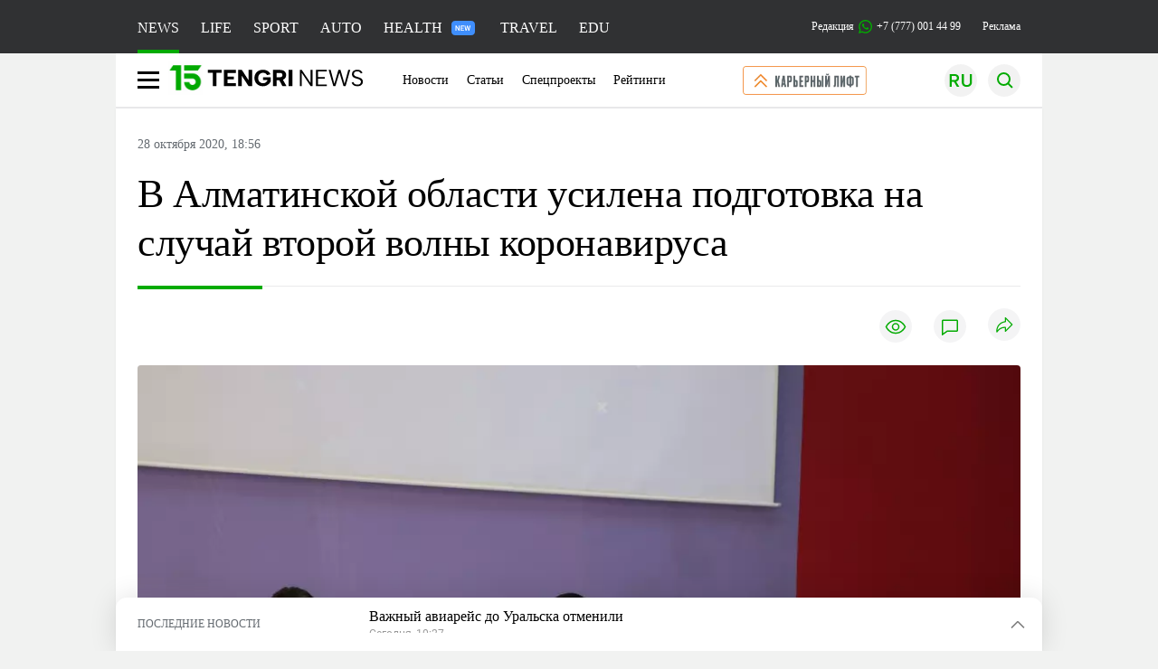

--- FILE ---
content_type: text/html; charset=UTF-8
request_url: https://tengrinews.kz/kazakhstan_news/almatinskoy-oblasti-usilena-podgotovka-sluchay-vtoroy-volnyi-418441/
body_size: 34868
content:
<!DOCTYPE html>
<html lang="ru">
<head>
    <meta charset="utf-8">
    <meta http-equiv="X-UA-Compatible" content="IE=edge">
    <meta name="viewport" content="width=device-width, initial-scale=1.0">
    <meta name="csrf-token" content="2ejMSwYpbKxpxvRX75RbJzXpD9S98z3833fvkRg1">
        <title>В Алматинской области усилена подготовка на случай второй волны коронавируса: 28 октября 2020, 18:56 - новости на Tengrinews.kz</title>
<meta property="og:title" content="В Алматинской области усилена подготовка на случай второй волны коронавируса: 28 октября 2020, 18:56 - новости на Tengrinews.kz">
<meta name="twitter:title" content="В Алматинской области усилена подготовка на случай второй волны коронавируса: 28 октября 2020, 18:56 - новости на Tengrinews.kz">
<meta property="vk:title" content="В Алматинской области усилена подготовка на случай второй волны коронавируса: 28 октября 2020, 18:56 - новости на Tengrinews.kz">
<meta property="og:type" content="article">
<meta property="og:updated_time" content="2020-10-28T18:56:00+05:00">
<meta name="author" content="tengrinews.kz">
<meta name="twitter:image" content="https://static.tengrinews.kz/userdata/news/2020/news_418441/thumb_m/photo_340167.jpeg">
<meta property="vk:image" content="https://static.tengrinews.kz/userdata/news/2020/news_418441/thumb_m/photo_340167.jpeg">
<meta property="og:image" content="https://static.tengrinews.kz/userdata/news/2020/news_418441/thumb_m/photo_340167.jpeg">
<meta name="article:published_time" property="article:published_time"
      content="2020-10-28T18:56:00+05:00">
<meta name="article:modified_time" content="2020-10-28T18:56:00+05:00">
<meta name="article:publisher" content="https://www.facebook.com/Tengrinews.kz/">
<meta name="article:author" content="https://www.facebook.com/Tengrinews.kz/">
<meta name="article:section" content="Новости">
    <meta name="article:tag" content="Новости Казахстана">
    <meta name="telegram:channel" content="@tengrinews">
<meta name="news_keywords"
      content="В,Алматинской,области,усилена,подготовка,на,случай,второй,волны,коронавируса">
<meta name="description" content="Tengrinews.kz ▶ В Алматинской области усилена подготовка на случай второй волны коронавируса: 28 октября 2020, 18:56 ▶ Читать подробнее актуальные новости и события на сайте.">
<meta name="twitter:description" content="Tengrinews.kz ▶ В Алматинской области усилена подготовка на случай второй волны коронавируса: 28 октября 2020, 18:56 ▶ Читать подробнее актуальные новости и события на сайте.">
<meta property="og:description" content="Tengrinews.kz ▶ В Алматинской области усилена подготовка на случай второй волны коронавируса: 28 октября 2020, 18:56 ▶ Читать подробнее актуальные новости и события на сайте.">
<meta property="vk:description" content="Tengrinews.kz ▶ В Алматинской области усилена подготовка на случай второй волны коронавируса: 28 октября 2020, 18:56 ▶ Читать подробнее актуальные новости и события на сайте.">
<meta name="twitter:card" content="summary_large_image">
<meta name="geo.placename" content="Almaty, Kazakhstan">
<meta name="geo.position" content="43.235955,76.881530">
<meta name="geo.region" content="KZ-ALA">
<meta name="geo.country" content="KZ">
<meta name="ICBM" content="43.235955,76.881530">
<meta name="theme-color" content="#008000">
<meta name="msapplication-TileColor" content="#008000">
<meta name="apple-itunes-app" content="app-id=510927516">
<meta name="al:ios:app_store_id" content="510927516">
<meta name="al:ios:app_name" content="Tengrinews Новости Казахстана">
<meta name="al:android:package" content="kz.tengrinews">
<meta name="al:android:app_name" content="Tengrinews Новости Казахстана">
<meta http-equiv="X-UA-Compatible" content="IE=edge">
<meta property="og:site_name" content="Главные новости Казахстана - Tengrinews.kz">
<meta property="twitter:site" content="@tengrinewskz">
<meta property="og:image:width" content="1200">
<meta property="og:image:height" content="630">
<meta property="og:locale" content="ru">
<meta property="og:url" content="https://tengrinews.kz/kazakhstan_news/almatinskoy-oblasti-usilena-podgotovka-sluchay-vtoroy-volnyi-418441/">
<meta name="twitter:url" content="https://tengrinews.kz/kazakhstan_news/almatinskoy-oblasti-usilena-podgotovka-sluchay-vtoroy-volnyi-418441/">
<meta property="vk:url" content="https://tengrinews.kz/kazakhstan_news/almatinskoy-oblasti-usilena-podgotovka-sluchay-vtoroy-volnyi-418441/">
<meta property="fb:pages" content="129433987143403"/>
<meta property="fb:app_id" content="745589595593710"/>
<meta name="twitter:creator" content="@tengrinewskz" />

<link href="https://tengrinews.kz/kazakhstan_news/almatinskoy-oblasti-usilena-podgotovka-sluchay-vtoroy-volnyi-418441/" rel="canonical">
<link rel="shortcut icon" href="/img/tn.png" type="image/png">
<link href="https://tengrinews.kzhttps://static.tengrinews.kz/userdata/news/2020/news_418441/thumb_m/photo_340167.jpeg" rel="image_src">
    <link href="https://tengrinews.kz/kazakhstan_news/almatinskoy-oblasti-usilena-podgotovka-sluchay-vtoroy-volnyi-418441/amp/" rel="amphtml">
<link href="/manifest.json" rel="manifest">
<meta name="robots" content="max-image-preview:large">
<script>
    window.pushDataTn = {
        width: screen.width,
        height: screen.height,
        host: 'https://tengrinews.kz',
        page_url: location.pathname,
        page_title: "В Алматинской области усилена подготовка на случай второй волны коронавируса",
        page_type: "news",
        page_id: "418441",
        page_language: 'ru',
        publish_date: "2020-10-28 18:56:00",
        user_id: localStorage.getItem('tn_analiticsUID'),
        referrer: document.referrer,
        live: 1,
        authors: ["\u0410\u0441\u0435\u043b\u044c \u041a\u0443\u0440\u043c\u0430\u043d\u0433\u0430\u043b\u0438\u0435\u0432\u0430"],
        page_rubric: "Новости Казахстана",
        source: "site"
    };
</script>
            <link fetchpriority="high" rel="preload" as="image" href="https://static.tengrinews.kz/userdata/news/2020/news_418441/thumb_b/photo_340167.jpeg.webp">
            <style>
        .content_main_thumb img {
            /*width: 100%; !* Или фиксированная ширина *!*/
            /*height: 200px; !* Задайте высоту *!*/
            background: linear-gradient(90deg, #e0e0e0 25%, #f0f0f0 50%, #e0e0e0 75%);
            background-size: 200% 100%;
            animation: shimmer 1.5s infinite;
            position: relative;
            overflow: hidden;
        }

        /*.content_main_thumb img {*/
        /*    display: none; !* Прячем изображение, пока оно не загрузится *!*/
        /*    width: 100%;*/
        /*    height: 100%;*/
        /*    object-fit: cover; !* Задайте способ обрезки изображения *!*/
        /*}*/

        @keyframes shimmer {
            from {
                background-position: 200% 0;
            }
            to {
                background-position: -200% 0;
            }
        }

    </style>

        <link rel="shortcut icon" href="https://tengrinews.kz/favicon.ico?v=1" type="image/ico">
                <link rel="apple-touch-icon" href="https://tengrinews.kz/apple-touch-icon.png"/>
            <link rel="apple-touch-icon" sizes=&quot;57x57&quot; href="https://tengrinews.kz/apple-touch-icon-57x57.png"/>
            <link rel="apple-touch-icon" sizes=&quot;72x72&quot; href="https://tengrinews.kz/apple-touch-icon-72x72.png"/>
            <link rel="apple-touch-icon" sizes=&quot;76x76&quot; href="https://tengrinews.kz/apple-touch-icon-76x76.png"/>
            <link rel="apple-touch-icon" sizes=&quot;114x114&quot; href="https://tengrinews.kz/apple-touch-icon-114x114.png"/>
            <link rel="apple-touch-icon" sizes=&quot;120x120&quot; href="https://tengrinews.kz/apple-touch-icon-120x120.png"/>
            <link rel="apple-touch-icon" sizes=&quot;144x144&quot; href="https://tengrinews.kz/apple-touch-icon-144x144.png"/>
            <link rel="apple-touch-icon" sizes=&quot;152x152&quot; href="https://tengrinews.kz/apple-touch-icon-152x152.png"/>
            <link rel="apple-touch-icon" sizes=&quot;180x180&quot; href="https://tengrinews.kz/apple-touch-icon-180x180.png"/>
    
                <link rel="preconnect" href="https://ads.adfox.ru">
            <link rel="preconnect" href="https://avatars.mds.yandex.net">
            <link rel="preconnect" href="https://mc.yandex.ru">
            <link rel="preconnect" href="https://www.googletagmanager.com">
            <link rel="preconnect" href="https://pagead2.googlesyndication.com">
            <link rel="preconnect" href="https://yandex.ru">
            <link rel="preconnect" href="https://yastatic.net">
            <link rel="preconnect" href="https://login.sendpulse.com">
            <link rel="preconnect" href="https://ajax.googleapis.com">
            <link rel="preconnect" href="https://cdnjs.cloudflare.com">
            <link rel="preconnect" href="https://static.cloudflareinsights.com">
            <link rel="preconnect" href="https://tengrinews.kz">
            <link rel="preconnect" href="https://smi24.kz">
            <link rel="preconnect" href="https://www.instagram.com">
            <link rel="preconnect" href="https://platform.twitter.com">
            <link rel="preconnect" href="https://www.tiktok.com">
            <link rel="preconnect" href="https://c.tn.kz">
            <link rel="preconnect" href="https://sf16-website-login.neutral.ttwstatic.com">
            <link rel="preconnect" href="https://telegram.org">
            <link rel="preconnect" href="https://static.tengrinews.kz">
    
        
                        <link rel="preload" as="style" href="https://tengrinews.kz/build/assets/tengri_new_fonts-1fiZco_9.css" /><link rel="preload" as="style" href="https://tengrinews.kz/build/assets/tn-banners-DqBbw6ug.css" /><link rel="preload" as="style" href="https://tengrinews.kz/build/assets/tengri_new-fhjdLiUK.css" /><link rel="preload" as="style" href="https://tengrinews.kz/build/assets/icons-6GHCVHis.css" /><link rel="stylesheet" href="https://tengrinews.kz/build/assets/tengri_new_fonts-1fiZco_9.css" /><link rel="stylesheet" href="https://tengrinews.kz/build/assets/tn-banners-DqBbw6ug.css" /><link rel="stylesheet" href="https://tengrinews.kz/build/assets/tengri_new-fhjdLiUK.css" /><link rel="stylesheet" href="https://tengrinews.kz/build/assets/icons-6GHCVHis.css" />
<script>
     window.addEventListener('load', () => window.setTimeout(() => {
        const makeLink = (asset) => {
            const link = document.createElement('link')

            Object.keys(asset).forEach((attribute) => {
                link.setAttribute(attribute, asset[attribute])
            })

            return link
        }

        const loadNext = (assets, count) => window.setTimeout(() => {
            if (count > assets.length) {
                count = assets.length

                if (count === 0) {
                    return
                }
            }

            const fragment = new DocumentFragment

            while (count > 0) {
                const link = makeLink(assets.shift())
                fragment.append(link)
                count--

                if (assets.length) {
                    link.onload = () => loadNext(assets, 1)
                    link.onerror = () => loadNext(assets, 1)
                }
            }

            document.head.append(fragment)
        })

        loadNext([], 3)
    }))
</script>                <script>window.jsLoad = window.jsLoad || [];</script>
            <script>
            window.addEventListener('load', () => {
                setTimeout(() => {
                    console.log(`Прошло ${performance.now().toFixed(2)} мс с начала загрузки страницы`);
                    const params = {
                        user_id: localStorage.tn_analiticsUID,
                        timestamp:Date.now(),
                    };
                    const query = new URLSearchParams(params).toString();
                    fetch(`/ajax/check-bot/?${query}`, {
                        method: 'GET',
                        headers: { 'Content-Type': 'application/json' },
                    })
                    .then(response => response.json())
                    .then(data => {
                        if (!data.isBot) {
                            // Загружаем рекламные скрипты
                            const adScripts = [
                                'https://pagead2.googlesyndication.com/pagead/js/adsbygoogle.js?client=ca-pub-2200451980193999',
                                'https://yandex.ru/ads/system/context.js'
                            ];
                            
                            adScripts.forEach(src => {
                                const script = document.createElement('script');
                                script.async = true;
                                script.crossorigin = 'anonymous';
                                script.src = src;
                                document.head.append(script);
                            });

                            // Загружаем остальные скрипты с задержкой
                            setTimeout(async () => {
                                console.log(`Прошло ${performance.now().toFixed(2)} мс с начала загрузки страницы`);
                                
                                for (const scriptConfig of window.jsLoad) {
                                    const script = document.createElement('script');
                                    script.type = scriptConfig.type || 'text/javascript';
                                    script.async = !scriptConfig.type;
                                    script.src = scriptConfig.value;
                                    
                                    if (scriptConfig.name === 'int-script') {
                                        script.classList.add('int-script');
                                    }
                                    if (scriptConfig.name === 'loader') {
                                        script.crossorigin = 'anonymous';
                                    }
                                    
                                    document.body.append(script);
                                    await new Promise(res => setTimeout(res, 200));
                                }
                            }, 1000);

                            // LiveInternet counter
                            (function() {
                                const url = '//counter.yadro.ru/hit?t20.1;r' + escape(document.referrer) + 
                                    ((typeof(screen) == 'undefined') ? '' : ';s' + screen.width + '*' + screen.height + '*' + 
                                    (screen.colorDepth ? screen.colorDepth : screen.pixelDepth)) + ';u' + escape(document.URL) + 
                                    ';h' + escape(document.title.substring(0, 150)) + ';' + Math.random();
                                
                                const img = document.createElement('IMG');
                                const a = document.createElement('A');
                                img.width = 88;
                                img.height = 31;
                                img.alt = 'yadro';
                                img.src = url;
                                img.style.display = 'none';
                                a.href = '//www.liveinternet.ru/click';
                                a.setAttribute('target', '_blank');
                                a.setAttribute('rel', 'noopener');
                                a.append(img);
                                document.body.append(a);
                            })();

                            // Yandex.Metrika counter
                            (function(m, e, t, r, i, k, a) {
                                m[i] = m[i] || function() { (m[i].a = m[i].a || []).push(arguments) };
                                m[i].l = 1 * new Date();
                                k = e.createElement(t), a = e.getElementsByTagName(t)[0], k.async = 1, k.src = r, a.parentNode.insertBefore(k, a);
                            })(window, document, "script", "https://mc.yandex.ru/metrika/tag.js", "ym");
                            
                            ym(1838272, "init", {
                                clickmap: true,
                                trackLinks: true,
                                accurateTrackBounce: true,
                                webvisor: true
                            });

                            // Google Tag Manager
                            (function(w, d, s, l, i) {
                                w[l] = w[l] || [];
                                w[l].push({'gtm.start': new Date().getTime(), event: 'gtm.js'});
                                const f = d.getElementsByTagName(s)[0],
                                    j = d.createElement(s), dl = l != 'dataLayer' ? '&l=' + l : '';
                                j.async = true;
                                j.src = '//www.googletagmanager.com/gtm.js?id=' + i + dl;
                                f.parentNode.insertBefore(j, f);
                            })(window, document, 'script', 'dataLayer', 'GTM-MX5M2R');
                        }
                    })
                    .catch(error => console.error("Error getting IP address:", error));
                }, 200);
            });
        </script>
        <script>window.yaContextCb = window.yaContextCb || []</script>
        <script>
            window.Smi24 = window.Smi24 || {list: []};
            window.Smi24.push = function (selector) {
                window.Smi24.list.push(selector)
            }
        </script>
    
            <script type="application/ld+json">
        {"@context":"http:\/\/schema.org","@type":"NewsArticle","inLanguage":"ru","mainEntityOfPage":{"@type":"WebPage","@id":"https:\/\/tengrinews.kz\/kazakhstan_news\/almatinskoy-oblasti-usilena-podgotovka-sluchay-vtoroy-volnyi-418441\/"},"headline":"\u0412 \u0410\u043b\u043c\u0430\u0442\u0438\u043d\u0441\u043a\u043e\u0439 \u043e\u0431\u043b\u0430\u0441\u0442\u0438 \u0443\u0441\u0438\u043b\u0435\u043d\u0430 \u043f\u043e\u0434\u0433\u043e\u0442\u043e\u0432\u043a\u0430 \u043d\u0430 \u0441\u043b\u0443\u0447\u0430\u0439 \u0432\u0442\u043e\u0440\u043e\u0439 \u0432\u043e\u043b\u043d\u044b \u043a\u043e\u0440\u043e\u043d\u0430\u0432\u0438\u0440\u0443\u0441\u0430","description":"\u0412 \u0410\u043b\u043c\u0430\u0442\u0438\u043d\u0441\u043a\u043e\u0439 \u043e\u0431\u043b\u0430\u0441\u0442\u0438 \u0438\u0434\u0435\u0442 \u043f\u043e\u0434\u0433\u043e\u0442\u043e\u0432\u043a\u0430 \u043a\u043e \u0432\u0442\u043e\u0440\u043e\u0439 \u0432\u043e\u043b\u043d\u0435 \u043a\u043e\u0440\u043e\u043d\u0430\u0432\u0438\u0440\u0443\u0441\u0430. \u0412 \u0446\u0435\u043b\u044f\u0445 \u043f\u043e\u0434\u0433\u043e\u0442\u043e\u0432\u043a\u0438 \u043a \u043f\u0440\u0435\u0434\u043f\u043e\u043b\u0430\u0433\u0430\u0435\u043c\u043e\u0439 \u043d\u043e\u0432\u043e\u0439 \u0432\u043e\u043b\u043d\u0435 \u043f\u0430\u043d\u0434\u0435\u043c\u0438\u0438 \u0438\u0437 \u043c\u0435\u0441\u0442\u043d\u043e\u0433\u043e \u0431\u044e\u0434\u0436\u0435\u0442\u0430","alternativeHeadline":"\u0412 \u0410\u043b\u043c\u0430\u0442\u0438\u043d\u0441\u043a\u043e\u0439 \u043e\u0431\u043b\u0430\u0441\u0442\u0438 \u0443\u0441\u0438\u043b\u0435\u043d\u0430 \u043f\u043e\u0434\u0433\u043e\u0442\u043e\u0432\u043a\u0430 \u043d\u0430 \u0441\u043b\u0443\u0447\u0430\u0439 \u0432\u0442\u043e\u0440\u043e\u0439 \u0432\u043e\u043b\u043d\u044b \u043a\u043e\u0440\u043e\u043d\u0430\u0432\u0438\u0440\u0443\u0441\u0430: 28 \u043e\u043a\u0442\u044f\u0431\u0440\u044f 2020, 18:56 - \u043d\u043e\u0432\u043e\u0441\u0442\u0438 \u043d\u0430 Tengrinews.kz","articleBody":"\u0412 \u0410\u043b\u043c\u0430\u0442\u0438\u043d\u0441\u043a\u043e\u0439 \u043e\u0431\u043b\u0430\u0441\u0442\u0438 \u0438\u0434\u0435\u0442 \u043f\u043e\u0434\u0433\u043e\u0442\u043e\u0432\u043a\u0430 \u043a\u043e \u0432\u0442\u043e\u0440\u043e\u0439 \u0432\u043e\u043b\u043d\u0435 \u043a\u043e\u0440\u043e\u043d\u0430\u0432\u0438\u0440\u0443\u0441\u0430. \u0412 \u0446\u0435\u043b\u044f\u0445 \u043f\u043e\u0434\u0433\u043e\u0442\u043e\u0432\u043a\u0438 \u043a \u043f\u0440\u0435\u0434\u043f\u043e\u043b\u0430\u0433\u0430\u0435\u043c\u043e\u0439 \u043d\u043e\u0432\u043e\u0439 \u0432\u043e\u043b\u043d\u0435 \u043f\u0430\u043d\u0434\u0435\u043c\u0438\u0438 \u0438\u0437 \u043c\u0435\u0441\u0442\u043d\u043e\u0433\u043e \u0431\u044e\u0434\u0436\u0435\u0442\u0430 \u0432\u044b\u0434\u0435\u043b\u0435\u043d\u043e \u0431\u043e\u043b\u0435\u0435 8,5 \u043c\u0438\u043b\u043b\u0438\u0430\u0440\u0434\u0430 \u0442\u0435\u043d\u0433\u0435. \u041e\u0431 \u044d\u0442\u043e\u043c \u0441\u0442\u0430\u043b\u043e \u0438\u0437\u0432\u0435\u0441\u0442\u043d\u043e \u0432 \u0445\u043e\u0434\u0435 \u043f\u0440\u0435\u0441\u0441-\u043a\u043e\u043d\u0444\u0435\u0440\u0435\u043d\u0446\u0438\u0438 \u043d\u0430 \u043f\u043b\u043e\u0449\u0430\u0434\u043a\u0435 Jetis&amp;yacute; media.\n\u041f\u043e \u0441\u043b\u043e\u0432\u0430\u043c \u0437\u0430\u043c\u0435\u0441\u0442\u0438\u0442\u0435\u043b\u044f \u0430\u043a\u0438\u043c\u0430 \u0410\u043b\u043c\u0430\u0442\u0438\u043d\u0441\u043a\u043e\u0439 \u043e\u0431\u043b\u0430\u0441\u0442\u0438 \u0411\u0430\u0442\u044b\u0440\u0436\u0430\u043d\u0430 \u0411\u0430\u0439\u0436\u0443\u043c\u0430\u043d\u043e\u0432\u0430, \u0432 \u043f\u0435\u0440\u0438\u043e\u0434 \u0432\u044b\u0441\u043e\u043a\u043e\u0433\u043e \u043f\u0438\u043a\u0430 \u0437\u0430\u0431\u043e\u043b\u0435\u0432\u0430\u0435\u043c\u043e\u0441\u0442\u0438 \u0432 \u043e\u0431\u043b\u0430\u0441\u0442\u0438 \u0431\u0443\u0434\u0435\u0442 \u0440\u0430\u0437\u0432\u0435\u0440\u043d\u0443\u0442\u043e 5280 \u043a\u043e\u0435\u043a. \u041f\u0440\u0438\u043e\u0431\u0440\u0435\u0442\u0435\u043d\u043e \u043d\u0435\u043e\u0431\u0445\u043e\u0434\u0438\u043c\u043e\u0435 \u043c\u0435\u0434\u0438\u0446\u0438\u043d\u0441\u043a\u043e\u0435 \u043e\u0431\u043e\u0440\u0443\u0434\u043e\u0432\u0430\u043d\u0438\u0435, \u0441\u0444\u043e\u0440\u043c\u0438\u0440\u043e\u0432\u0430\u043d \u0434\u0432\u0443\u0445\u043c\u0435\u0441\u044f\u0447\u043d\u044b\u0439 \u0437\u0430\u043f\u0430\u0441 \u043b\u0435\u043a\u0430\u0440\u0441\u0442\u0432 \u0432 \u0431\u043e\u043b\u044c\u043d\u0438\u0446\u0430\u0445 \u0438 \u043f\u043e\u043b\u0438\u043a\u043b\u0438\u043d\u0438\u043a\u0430\u0445. \u0414\u043b\u044f \u043d\u0435\u0434\u043e\u043f\u0443\u0449\u0435\u043d\u0438\u044f \u0434\u0435\u0444\u0438\u0446\u0438\u0442\u0430 \u043b\u0435\u043a\u0430\u0440\u0441\u0442\u0432\u0435\u043d\u043d\u044b\u0445 \u0441\u0440\u0435\u0434\u0441\u0442\u0432 \u0432 \u0430\u043f\u0442\u0435\u043a\u0430\u0445 \u0441\u0444\u043e\u0440\u043c\u0438\u0440\u043e\u0432\u0430\u043d \u0441\u0442\u0430\u0431\u0438\u043b\u0438\u0437\u0430\u0446\u0438\u043e\u043d\u043d\u044b\u0439 \u0444\u043e\u043d\u0434 \u043d\u0430 1,3 \u043c\u0438\u043b\u043b\u0438\u0430\u0440\u0434\u0430 \u0442\u0435\u043d\u0433\u0435.\n\u041f\u043b\u0430\u043d\u0438\u0440\u0443\u0435\u0442\u0441\u044f \u043f\u043e\u0441\u0442\u0430\u0432\u043a\u0430 135 \u043c\u0430\u0448\u0438\u043d \u0441\u043a\u043e\u0440\u043e\u0439 \u043f\u043e\u043c\u043e\u0449\u0438 \u0434\u043b\u044f \u0442\u044f\u0436\u0435\u043b\u043e\u0431\u043e\u043b\u044c\u043d\u044b\u0445 \u0438 \u0434\u0435\u0442\u0435\u0439, \u0441\u043e\u0437\u0434\u0430\u043d\u043e 4 \u0441\u0438\u0442\u0443\u0430\u0446\u0438\u043e\u043d\u043d\u044b\u0445 \u0446\u0435\u043d\u0442\u0440\u0430 \u043d\u0430 \u0431\u0430\u0437\u0435 \u043c\u043d\u043e\u0433\u043e\u043f\u0440\u043e\u0444\u0438\u043b\u044c\u043d\u044b\u0445 \u0431\u043e\u043b\u044c\u043d\u0438\u0446. \u041a\u0440\u043e\u043c\u0435 \u0442\u043e\u0433\u043e, \u0432 \u0441\u0432\u044f\u0437\u0438 \u0441 \u0432\u044b\u044f\u0432\u043b\u0435\u043d\u0438\u0435\u043c \u043f\u0440\u043e\u0432\u043e\u0434\u0438\u043c\u044b\u0445 \u043c\u0430\u0441\u0441\u043e\u0432\u044b\u0445 \u043c\u0435\u0440\u043e\u043f\u0440\u0438\u044f\u0442\u0438\u0439 \u0432 \u043c\u0435\u0441\u0442\u0430\u0445 \u043e\u0431\u0449\u0435\u0441\u0442\u0432\u0435\u043d\u043d\u043e\u0433\u043e \u043f\u0438\u0442\u0430\u043d\u0438\u044f \u0438 \u0441 \u0443\u0447\u0435\u0442\u043e\u043c \u0440\u043e\u0441\u0442\u0430 \u0437\u0430\u0431\u043e\u043b\u0435\u0432\u0430\u0435\u043c\u043e\u0441\u0442\u0438 \u0432 \u0432\u044b\u0445\u043e\u0434\u043d\u044b\u0435 \u043f\u043b\u0430\u043d\u0438\u0440\u0443\u0435\u0442\u0441\u044f \u0437\u0430\u043f\u0440\u0435\u0442 \u0440\u0430\u0431\u043e\u0442\u044b \u0440\u0435\u0441\u0442\u043e\u0440\u0430\u043d\u043e\u0432 \u0438 \u043a\u0430\u0444\u0435.\n&quot;\u041a\u043e\u043b\u0438\u0447\u0435\u0441\u0442\u0432\u043e \u043a\u0438\u0441\u043b\u043e\u0440\u043e\u0434\u043d\u044b\u0445 \u0442\u043e\u0447\u0435\u043a \u0431\u0443\u0434\u0435\u0442 \u0434\u043e\u0432\u0435\u0434\u0435\u043d\u043e \u0434\u043e 1500, \u0434\u043e\u043f\u043e\u043b\u043d\u0438\u0442\u0435\u043b\u044c\u043d\u043e \u043f\u0440\u0438\u043e\u0431\u0440\u0435\u0442\u0435\u043c 1070 \u043a\u0438\u0441\u043b\u043e\u0440\u043e\u0434\u043d\u044b\u0445 \u043a\u043e\u043d\u0446\u0435\u043d\u0442\u0440\u0430\u0442\u043e\u0440\u043e\u0432. \u0412\u0441\u0435\u0433\u043e 45 \u043f\u0440\u043e\u0446\u0435\u043d\u0442\u043e\u0432 \u043a\u043e\u0435\u043a \u0431\u0443\u0434\u0435\u0442 \u043e\u0431\u0435\u0441\u043f\u0435\u0447\u0435\u043d\u043e \u043e\u043a\u0441\u0438\u0433\u0435\u043d\u043e\u0442\u0435\u0440\u0430\u043f\u0438\u0435\u0439. \u0418\u0437 5280 \u043a\u043e\u0439\u043a\u043e-\u043c\u0435\u0441\u0442 530 \u043a\u043e\u0435\u043a \u0431\u0443\u0434\u0435\u0442 \u0441\u043e\u0437\u0434\u0430\u043d\u043e \u0434\u043b\u044f \u0434\u0435\u0442\u0435\u0439. \u041e\u043d\u0438 \u0431\u0443\u0434\u0443\u0442 \u043d\u0430 \u043e\u0441\u043d\u043e\u0432\u0435 \u0434\u0432\u0443\u0445 COVID-\u0446\u0435\u043d\u0442\u0440\u043e\u0432 \u043d\u0430 \u0431\u0430\u0437\u0435 \u043c\u043d\u043e\u0433\u043e\u043f\u0440\u043e\u0444\u0438\u043b\u044c\u043d\u043e\u0439 \u043e\u0431\u043b\u0430\u0441\u0442\u043d\u043e\u0439 \u0438 \u043a\u043b\u0438\u043d\u0438\u0447\u0435\u0441\u043a\u043e\u0439 \u0434\u0435\u0442\u0441\u043a\u043e\u0439 \u0431\u043e\u043b\u044c\u043d\u0438\u0446. \u041a\u0440\u043e\u043c\u0435 \u0442\u043e\u0433\u043e, \u0443 \u043d\u0430\u0441 \u0432 \u043e\u0431\u043b\u0430\u0441\u0442\u0438 \u0440\u0435\u0430\u043b\u0438\u0437\u0443\u0435\u0442\u0441\u044f \u043f\u0440\u043e\u0435\u043a\u0442 \u043f\u043e \u0432\u044b\u044f\u0432\u043b\u0435\u043d\u0438\u044e \u0432\u0438\u0440\u0443\u0441\u043d\u043e\u0439 \u043f\u043d\u0435\u0432\u043c\u043e\u043d\u0438\u0438 \u0421OVID-19 \u043d\u0430 \u0440\u0430\u043d\u043d\u0435\u0439 \u0441\u0442\u0430\u0434\u0438\u0438. \u0414\u0430\u043d\u043d\u044b\u0439 \u043f\u0440\u043e\u0435\u043a\u0442 \u0434\u0430\u0435\u0442 \u0432\u043e\u0437\u043c\u043e\u0436\u043d\u043e\u0441\u0442\u044c \u043f\u043e\u043b\u0443\u0447\u0435\u043d\u0438\u044f \u0441\u0432\u043e\u0435\u0432\u0440\u0435\u043c\u0435\u043d\u043d\u043e\u0439 \u0438 \u043a\u0430\u0447\u0435\u0441\u0442\u0432\u0435\u043d\u043d\u043e\u0439 \u0434\u0438\u0430\u0433\u043d\u043e\u0441\u0442\u0438\u043a\u0438. \u0412 \u043f\u0440\u043e\u0435\u043a\u0442\u0435 \u043c\u044b \u043f\u0440\u0438\u043c\u0435\u043d\u044f\u0435\u043c \u0438\u0441\u043a\u0443\u0441\u0441\u0442\u0432\u0435\u043d\u043d\u044b\u0439 \u0438\u043d\u0442\u0435\u043b\u043b\u0435\u043a\u0442, \u043a\u043e\u0442\u043e\u0440\u044b\u0439 \u043f\u043e\u0437\u0432\u043e\u043b\u0438\u0442 \u0443\u0432\u0435\u043b\u0438\u0447\u0438\u0442\u044c \u0432\u044b\u044f\u0432\u043b\u0435\u043d\u0438\u0435 \u043f\u043d\u0435\u0432\u043c\u043e\u043d\u0438\u0438, \u0432\u044b\u0437\u0432\u0430\u043d\u043d\u043e\u0439 \u043a\u043e\u0440\u043e\u043d\u0430\u0432\u0438\u0440\u0443\u0441\u043d\u043e\u0439 \u0438\u043d\u0444\u0435\u043a\u0446\u0438\u0435\u0439, \u0440\u0430\u043a\u0430 \u043c\u043e\u043b\u043e\u0447\u043d\u043e\u0439 \u0436\u0435\u043b\u0435\u0437\u044b, \u043b\u0435\u0433\u043a\u0438\u0445 \u043d\u0430 \u0440\u0430\u043d\u043d\u0435\u0439 \u0441\u0442\u0430\u0434\u0438\u0438. \u0420\u0430\u0437\u0440\u0430\u0431\u043e\u0442\u0447\u0438\u043a\u0438 \u0434\u043e\u0431\u0430\u0432\u0438\u043b\u0438 \u0432 \u0434\u0435\u0439\u0441\u0442\u0432\u0443\u044e\u0449\u0443\u044e \u0438\u043d\u0442\u0435\u043b\u043b\u0435\u043a\u0442\u0443\u0430\u043b\u044c\u043d\u0443\u044e \u0441\u0438\u0441\u0442\u0435\u043c\u0443 \u0430\u043b\u0433\u043e\u0440\u0438\u0442\u043c, \u0441\u043f\u043e\u0441\u043e\u0431\u043d\u044b\u0439 \u0432\u044b\u044f\u0432\u043b\u044f\u0442\u044c \u043f\u043d\u0435\u0432\u043c\u043e\u043d\u0438\u044e \u043d\u0430 \u0440\u0435\u043d\u0442\u0433\u0435\u043d-\u0441\u043d\u0438\u043c\u043a\u0430\u0445. \u0427\u0443\u0432\u0441\u0442\u0432\u0438\u0442\u0435\u043b\u044c\u043d\u043e\u0441\u0442\u044c \u0441\u0438\u0441\u0442\u0435\u043c\u044b \u0441\u043e\u0441\u0442\u0430\u0432\u043b\u044f\u0435\u0442 96 \u043f\u0440\u043e\u0446\u0435\u043d\u0442\u043e\u0432&quot;, - \u043f\u043e\u0434\u0435\u043b\u0438\u043b\u0441\u044f \u0411\u0430\u0442\u044b\u0440\u0436\u0430\u043d \u0411\u0430\u0439\u0436\u0443\u043c\u0430\u043d\u043e\u0432.\n\u0421\u0442\u043e\u0438\u0442 \u0442\u0430\u043a\u0436\u0435 \u043e\u0442\u043c\u0435\u0442\u0438\u0442\u044c, \u0447\u0442\u043e \u0432 \u0431\u043e\u0440\u044c\u0431\u0435 \u0441 \u043a\u043e\u0440\u043e\u043d\u0430\u0432\u0438\u0440\u0443\u0441\u043d\u043e\u0439 \u0438\u043d\u0444\u0435\u043a\u0446\u0438\u0435\u0439 \u0437\u0430\u0434\u0435\u0439\u0441\u0442\u0432\u043e\u0432\u0430\u043d\u044b 3455 \u0441\u043e\u0442\u0440\u0443\u0434\u043d\u0438\u043a\u043e\u0432 \u043c\u0435\u0434\u0438\u0446\u0438\u043d\u0441\u043a\u043e\u0439 \u043f\u043e\u043c\u043e\u0449\u0438, \u0430 \u0442\u0430\u043a\u0436\u0435 129 \u0440\u0435\u0437\u0438\u0434\u0435\u043d\u0442\u043e\u0432.\n\u041a\u0430\u043a \u043f\u043e\u0434\u0435\u043b\u0438\u043b\u0441\u044f \u0433\u043b\u0430\u0432\u043d\u044b\u0439 \u0432\u0440\u0430\u0447 \u0440\u0435\u0433\u0438\u043e\u043d\u0430 \u041e\u043c\u0438\u0440\u0437\u0430\u043a \u041d\u0438\u044f\u0437\u0431\u0435\u043a\u043e\u0432, \u0432 \u0441\u0435\u043d\u0442\u044f\u0431\u0440\u0435 \u0431\u044b\u043b\u043e \u0437\u0430\u0440\u0435\u0433\u0438\u0441\u0442\u0440\u0438\u0440\u043e\u0432\u0430\u043d\u043e 74 \u0441\u043b\u0443\u0447\u0430\u044f \u041a\u0412\u0418, \u0430 \u0432 \u043e\u043a\u0442\u044f\u0431\u0440\u0435 \u0434\u0430\u043d\u043d\u044b\u0439 \u043f\u043e\u043a\u0430\u0437\u0430\u0442\u0435\u043b\u044c \u0440\u0430\u0432\u0435\u043d 138. 12 \u0438\u0437 \u043d\u0438\u0445 \u0434\u0435\u0442\u0438.\n&quot;\u0422\u0435\u043c\u043f \u043f\u0440\u0438\u0440\u043e\u0441\u0442\u0430 \u041a\u0412\u0418 \u043f\u043e \u043e\u0431\u043b\u0430\u0441\u0442\u0438 \u0437\u0430 \u0441\u0443\u0442\u043a\u0438 \u0441\u043e\u0441\u0442\u0430\u0432\u0438\u043b 0,1 \u043f\u0440\u043e\u0446\u0435\u043d\u0442\u0430, \u0437\u0430 \u043f\u043e\u0441\u043b\u0435\u0434\u043d\u044e\u044e \u043d\u0435\u0434\u0435\u043b\u044e - 0,2 \u043f\u0440\u043e\u0446\u0435\u043d\u0442\u0430. \u041d\u0430 \u0441\u0442\u0430\u0446\u0438\u043e\u043d\u0430\u0440\u043d\u043e\u043c \u043b\u0435\u0447\u0435\u043d\u0438\u0438 \u043d\u0430\u0445\u043e\u0434\u044f\u0442\u0441\u044f \u0432\u0441\u0435\u0433\u043e 130 \u0447\u0435\u043b\u043e\u0432\u0435\u043a, \u0438\u0437 \u043d\u0438\u0445 28 &amp;ndash; \u043d\u0430 1-\u043c \u0443\u0440\u043e\u0432\u043d\u0435 \u0438\u043d\u0444\u0435\u043a\u0446\u0438\u043e\u043d\u043d\u043e\u0433\u043e \u0441\u0442\u0430\u0446\u0438\u043e\u043d\u0430\u0440\u0430, 102 &amp;ndash; \u043d\u0430 2-\u043c \u0443\u0440\u043e\u0432\u043d\u0435 \u0438\u043d\u0444\u0435\u043a\u0446\u0438\u043e\u043d\u043d\u043e\u0433\u043e \u0441\u0442\u0430\u0446\u0438\u043e\u043d\u0430\u0440\u0430. \u0412 \u043d\u0430\u0441\u0442\u043e\u044f\u0449\u0435\u0435 \u0432\u0440\u0435\u043c\u044f \u0437\u0430\u0433\u0440\u0443\u0436\u0435\u043d\u043d\u043e\u0441\u0442\u044c \u0438\u043d\u0444\u0435\u043a\u0446\u0438\u043e\u043d\u043d\u043e\u0433\u043e \u0441\u0442\u0430\u0446\u0438\u043e\u043d\u0430\u0440\u0430 1-\u0433\u043e \u0443\u0440\u043e\u0432\u043d\u044f \u0441\u043e\u0441\u0442\u0430\u0432\u043b\u044f\u0435\u0442 24,3 \u043f\u0440\u043e\u0446\u0435\u043d\u0442\u0430&quot;, - \u043e\u0442\u043c\u0435\u0442\u0438\u043b \u041e\u043c\u0438\u0440\u0437\u0430\u043a \u041d\u0438\u044f\u0437\u0431\u0435\u043a\u043e\u0432.\n\u041d\u0430\u043f\u043e\u043c\u043d\u0438\u043c, \u0432\u0441\u0435\u0433\u043e \u0432 \u0410\u043b\u043c\u0430\u0442\u0438\u043d\u0441\u043a\u043e\u0439 \u043e\u0431\u043b\u0430\u0441\u0442\u0438 \u0441 \u043d\u0430\u0447\u0430\u043b\u0430 \u043f\u0430\u043d\u0434\u0435\u043c\u0438\u0438 \u0432\u044b\u044f\u0432\u043b\u0435\u043d\u043e 5093 \u0431\u043e\u043b\u044c\u043d\u044b\u0445 \u043a\u043e\u0440\u043e\u043d\u0430\u0432\u0438\u0440\u0443\u0441\u043e\u043c, \u0438\u0437 \u043d\u0438\u0445 4848 \u0432\u044b\u0437\u0434\u043e\u0440\u043e\u0432\u0435\u043b\u0438, 69 \u043f\u0440\u043e\u0445\u043e\u0434\u044f\u0442 \u043b\u0435\u0447\u0435\u043d\u0438\u0435, \u0441\u043a\u043e\u043d\u0447\u0430\u043b\u0438\u0441\u044c 49 \u0447\u0435\u043b\u043e\u0432\u0435\u043a.","articleSection":"\u041d\u043e\u0432\u043e\u0441\u0442\u044c","image":{"@type":"ImageObject","url":"https:\/\/static.tengrinews.kz\/userdata\/news\/2020\/news_418441\/thumb_m\/photo_340167.jpeg","height":800,"width":450},"datePublished":"2020-10-28T18:56:00+06:00","dateModified":"2020-10-28T18:56:00+06:00","author":{"@type":"Person","name":"Tengrinews.kz","url":"https:\/\/tengrinews.kz"},"publisher":{"@context":"https:\/\/schema.org","@type":"Organization","address":"\u041a\u0430\u0437\u0430\u0445\u0441\u0442\u0430\u043d, \u0433.\u0410\u043b\u043c\u0430\u0442\u044b, \u0443\u043b.\u041a\u0430\u0440\u0430\u0441\u0430\u0439 \u0431\u0430\u0442\u044b\u0440\u0430 88","alternateName":["tengri news","\u0442\u0435\u043d\u0433\u0440\u0438 \u043d\u044c\u044e\u0441","tengri","\u0442\u0435\u043d\u0433\u0440\u0438","tengrinews","\u0442\u0435\u043d\u0433\u0440\u0438\u043d\u044c\u044e\u0441","tengrinews kz","\u0442\u0435\u043d\u0433\u0440\u0438\u043d\u044c\u044e\u0441 \u043a\u0437"],"description":"\u041f\u043e\u0441\u043b\u0435\u0434\u043d\u0438\u0435 \u043d\u043e\u0432\u043e\u0441\u0442\u0438 \u041a\u0430\u0437\u0430\u0445\u0441\u0442\u0430\u043d\u0430 \u0438 \u043c\u0438\u0440\u0430. Tengrinews.kz \u2014 \u0430\u043d\u0430\u043b\u0438\u0442\u0438\u043a\u0430, \u044d\u043a\u0441\u043a\u043b\u044e\u0437\u0438\u0432\u043d\u044b\u0435 \u043c\u0430\u0442\u0435\u0440\u0438\u0430\u043b\u044b, \u0440\u0435\u0439\u0442\u0438\u043d\u0433\u0438 \u0438 \u0440\u0435\u043f\u043e\u0440\u0442\u0430\u0436\u0438. \u0411\u0443\u0434\u044c\u0442\u0435 \u0432 \u043a\u0443\u0440\u0441\u0435 \u043d\u043e\u0432\u044b\u0445 \u0441\u043e\u0431\u044b\u0442\u0438\u0439 \u0438 \u043d\u043e\u0432\u043e\u0441\u0442\u0435\u0439!","foundingDate":"2010-10-15","logo":{"@type":"ImageObject","url":"https:\/\/tengrinews.kz\/icon\/new_logo.png","width":512,"height":512},"email":"news@tn.kz","legalName":"Tengrinews","sameAs":"https:\/\/tengrinews.kz","telephone":"+77770014499","image":"https:\/\/tengrinews.kz\/icon\/new_logo.png","name":"Publisher-Tengrinews"},"copyrightHolder":{"@context":"https:\/\/schema.org","@type":"Organization","address":"\u041a\u0430\u0437\u0430\u0445\u0441\u0442\u0430\u043d, \u0433.\u0410\u043b\u043c\u0430\u0442\u044b, \u0443\u043b.\u041a\u0430\u0440\u0430\u0441\u0430\u0439 \u0431\u0430\u0442\u044b\u0440\u0430 88","alternateName":["tengri","\u0442\u0435\u043d\u0433\u0440\u0438"],"description":"\u041f\u043e\u0441\u043b\u0435\u0434\u043d\u0438\u0435 \u043d\u043e\u0432\u043e\u0441\u0442\u0438 \u041a\u0430\u0437\u0430\u0445\u0441\u0442\u0430\u043d\u0430 \u0438 \u043c\u0438\u0440\u0430. Tengrinews.kz \u2014 \u0430\u043d\u0430\u043b\u0438\u0442\u0438\u043a\u0430, \u044d\u043a\u0441\u043a\u043b\u044e\u0437\u0438\u0432\u043d\u044b\u0435 \u043c\u0430\u0442\u0435\u0440\u0438\u0430\u043b\u044b, \u0440\u0435\u0439\u0442\u0438\u043d\u0433\u0438 \u0438 \u0440\u0435\u043f\u043e\u0440\u0442\u0430\u0436\u0438. \u0411\u0443\u0434\u044c\u0442\u0435 \u0432 \u043a\u0443\u0440\u0441\u0435 \u043d\u043e\u0432\u044b\u0445 \u0441\u043e\u0431\u044b\u0442\u0438\u0439 \u0438 \u043d\u043e\u0432\u043e\u0441\u0442\u0435\u0439!","email":"news@tn.kz","foundingDate":"2010-10-15","legalName":"Tengrinews","sameAs":"https:\/\/tengrinews.kz","telephone":"+77770014499","name":"copyright Tengrinews","image":{"@type":"ImageObject","url":"https:\/\/tengrinews.kz\/icon\/new_logo.png","width":512,"height":512}}}
    </script>
    <script type="application/ld+json">
                    {"@context":"https:\/\/schema.org","@type":"BreadcrumbList","itemListElement":[{"@type":"ListItem","position":1,"item":{"@id":"https:\/\/tengrinews.kz\/","name":"\u0413\u043b\u0430\u0432\u043d\u0430\u044f"}},{"@type":"ListItem","position":2,"item":{"@id":"https:\/\/tengrinews.kz\/find-out\/","name":"\u0423\u0437\u043d\u0430\u0439"}},{"@type":"ListItem","position":3,"item":{"@id":"https:\/\/tengrinews.kz\/news\/","name":"\u041d\u043e\u0432\u043e\u0441\u0442\u0438"}},{"@type":"ListItem","position":4,"item":{"@id":"https:\/\/tengrinews.kz\/kazakhstan_news\/","name":"\u041d\u043e\u0432\u043e\u0441\u0442\u0438 \u041a\u0430\u0437\u0430\u0445\u0441\u0442\u0430\u043d\u0430"}}]}
            </script>
</head>
<body>
<noscript>
    <iframe loading="lazy" src="//www.googletagmanager.com/ns.html?id=GTM-MX5M2R"
            height="0" width="0" style="display:none;visibility:hidden"></iframe>
</noscript><div id="top"></div>
<div class="my-app">
            <div style="position: fixed; z-index: 25;">
    <div data-link=""></div>
</div>
<header class="header">
        <div class="header_sub container">
        <div class="header_sub_tengri-rubrics">
                            <a class="header_tengri-rubrics_item news active" href="https://tengrinews.kz/">NEWS</a>
                <a class="header_tengri-rubrics_item life" href="/mixnews/">LIFE</a>
                <a class="header_tengri-rubrics_item sport" href="https://tengrisport.kz/">SPORT</a>
                <a class="header_tengri-rubrics_item auto" href="https://tengrinews.kz/tengriauto/">AUTO</a>
                <a class="header_tengri-rubrics_item relative" style="padding-right: 40px;" href="/tengri-health/">
                    HEALTH
                    <svg class="absolute top-[23px] right-[4px]" width="26" height="16" viewBox="0 0 26 16" fill="none" xmlns="http://www.w3.org/2000/svg">
    <path d="M0 4C0 1.79086 1.79086 0 4 0H22C24.2091 0 26 1.79086 26 4V12C26 14.2091 24.2091 16 22 16H4C1.79086 16 0 14.2091 0 12V4Z" fill="#3F8EFC"/>
    <path d="M9.11328 5.3125V11H8.03516L5.61719 7.05469V11H4.54297V5.3125H5.61719L8.04297 9.26172V5.3125H9.11328ZM13.9766 10.1562V11H10.9531V10.1562H13.9766ZM11.2812 5.3125V11H10.207V5.3125H11.2812ZM13.582 7.66016V8.48438H10.9531V7.66016H13.582ZM13.9648 5.3125V6.16016H10.9531V5.3125H13.9648ZM16.1211 9.91016L17.2539 5.3125H17.8672L17.9062 6.28125L16.6953 11H16.0469L16.1211 9.91016ZM15.4062 5.3125L16.3359 9.89453V11H15.6289L14.3398 5.3125H15.4062ZM19.082 9.875L19.9961 5.3125H21.0664L19.7773 11H19.0703L19.082 9.875ZM18.1602 5.3125L19.293 9.92578L19.3594 11H18.7109L17.5039 6.27734L17.5508 5.3125H18.1602Z" fill="white"/>
</svg>
                </a>
                <a class="header_tengri-rubrics_item travel" href="/tengritravel/">TRAVEL</a>
                <a class="header_tengri-rubrics_item edu" href="/tengri-education/">EDU</a>
                    </div>
        <div class="header_sub_links">
            <div class="tn-weather-widget tn-visible@m" tn-toggle-weather="">
                <div class="tn-weather-icon">
                    <i data-weather="icon"></i>
                </div>
                <div class="tn-weather-reading" data-weather="temperature"></div>
            </div>

            
            <div class="header_sub_links_item">
                                                        <span class="tn-course">
                        <i class="tn-icon-course tn-icon-dollar"></i> &nbsp;538.93&nbsp;
                                                    <img width="8" height="8" src="https://tengrinews.kz/build/assets/course-up-BxdhLQvb.svg" alt="course up">
                                            </span>
                                                        <span class="tn-course">
                        <i class="tn-icon-course tn-icon-euro"></i> &nbsp;623.46&nbsp;
                                                    <img width="8" height="8" src="https://tengrinews.kz/build/assets/course-up-BxdhLQvb.svg" alt="course up">
                                            </span>
                                                        <span class="tn-course">
                        <i class="tn-icon-course tn-icon-ruble"></i> &nbsp;6.77&nbsp;
                                                    <img width="8" height="8" src="https://tengrinews.kz/build/assets/course-down-BifZBuzx.svg" alt="course down">
                                            </span>
                            </div>

            <a class="header_sub_links_item" href="https://tengrinews.kz/page/contact/">
                Редакция
                <img width="15" height="15" src="https://tengrinews.kz/build/assets/phone-H2BvxlOy.svg" alt="Иконка телефона">
                +7 (777) 001 44 99
            </a>
            <a class="header_sub_links_item" href="https://alashmg.kz/ru/advertising/project/tengrinews/">Реклама</a>
        </div>
    </div>
</header>
<main class="container">
    <div class="menu">
        <nav class="menu_nav" itemscope itemtype="https://schema.org/SiteNavigationElement">
            <div class="menu_burger active">
                <img width="24" height="19" src="https://tengrinews.kz/build/assets/burger-CKBNj4Xz.svg" alt="Иконка burger">
            </div>
            <div class="menu_burger-x">
                <img width="20" height="20" src="https://tengrinews.kz/build/assets/burger-x-Br7OxaBh.svg" alt="Иконка burger">
            </div>

            <ul class="menu-nav-ul" itemprop="about" itemscope itemtype="http://schema.org/ItemList">
                <li class="menu_nav_item menu_logo" itemprop="itemListElement" itemscope
                    itemtype="http://schema.org/ItemList">
                    <a class="" href="/" itemprop="url">

                        <img width="199" height="38" src="/tengri_new/img/logo.svg" alt="Иконка TengriNews главная">
                        <img class="logo_15_years" width="38" height="38" src="/img/15_Years_Anim_Logo.gif" alt="logo_15_years">
                    </a>
                    <meta itemprop="name" content="Главная">
                </li>

                <li class="menu_nav_item" itemprop="itemListElement" itemscope itemtype="http://schema.org/ItemList">
                    <a class="menu_nav_item " href="/news/" itemprop="url">Новости</a>
                    <meta itemprop="name" content="Новости">
                </li>

                                    <li class="menu_nav_item" itemprop="itemListElement" itemscope
                        itemtype="http://schema.org/ItemList">
                        <a class="menu_nav_item " href="/article/" itemprop="url">Статьи</a>
                        <meta itemprop="name" content="Статьи">
                    </li>
                                                    <li class="menu_nav_item" itemprop="itemListElement" itemscope
                        itemtype="http://schema.org/ItemList">
                        <a class="menu_nav_item " href="/spec/" itemprop="url">Спецпроекты</a>
                        <meta itemprop="name" content="Спецпроекты">
                    </li>

                    <li class="menu_nav_item" itemprop="itemListElement" itemscope
                        itemtype="http://schema.org/ItemList">
                        <a class="menu_nav_item " href="https://tengrinews.kz/ratings/" itemprop="url">Рейтинги</a>
                        <meta itemprop="name" content="Рейтинги">
                    </li>





                    <li class="menu_nav_item">
                        <a class="advertising_button_desk" target="_blank" href="https://tn.kz/kazakhstan_news/karernyiy-lift-583854/?utm_source=karernyiy_lift_23.10_erg&amp;utm_medium=cpc&amp;utm_campaign=button">
        <picture>
            <source media="(max-width: 767px) and (prefers-color-scheme: light)"
                    srcset="/userdata/spec_widgets/2337451e120745f6cc46632e0845a873.png.webp?thumb_mobile" type="image/jpeg">
            <source media="(max-width: 767px) and (prefers-color-scheme: dark)"
                    srcset="/userdata/spec_widgets/efb8995ebe774dce7fa527ea5e81eef9.png.webp?thumb_mobile_dark" type="image/jpeg">

            <source media="(prefers-color-scheme: light)"
                    srcset="/userdata/spec_widgets/4e4c6be9cbbad20ed8b3d5f95c048262.png.webp?thumb_desktop" type="image/jpeg">
            <source media="(prefers-color-scheme: dark)"
                    srcset="/userdata/spec_widgets/96889cc97afda3c2ad4045233d0de78d.png.webp?thumb_desktop_dark" type="image/jpeg">
            <img width="378" height="41" src="/userdata/spec_widgets/4e4c6be9cbbad20ed8b3d5f95c048262.png.webp"
                 alt="">
        </picture>
        <span class="advertising_button_desk_content">
            <span class="title"></span>
        </span>
    </a>
    <style>

        .advertising_button-bg {
            display: none;
            background: var(--Colors-Fill-ColorFillPrimary);
            padding: 0;
        }
        .advertising_button_desk {
            position: relative;
            width: 100%;
            display: flex;
            align-items: center;
            border-radius: 4px;
            height: auto;
            box-sizing: border-box;
        }

        .advertising_button_desk picture {
            width: 100%;
            display: flex;
            justify-content: center;
        }

        .advertising_button_desk .light, .advertising_button_desk .dark {
            display: none;
        }

        .advertising_button_desk .advertising_button_desk_content {
            position: absolute;
            top: 0;
            left: 0;
            width: 100%;
            height: 100%;
            display: flex;
            align-items: center;
            justify-content: flex-start;
            padding: 0 10px;
            box-sizing: border-box;
        }

        .advertising_button_desk .title {
            font-family: Inter;
            color: #03ab02;
            font-size: 20px;
            font-weight: normal;
            font-style: normal;
            text-transform: none;
        }

        .advertising_button_desk img {
            width: 100%;
            height: 100%;
            object-fit: contain;
            max-height: 32px;
        }

        @media (max-width: 767px) {
            .advertising_button_desk img {
                max-height: max-content;
            }
        }

        @media (prefers-color-scheme: dark) {
            .advertising_button_desk .title {
                color: #FFFFFF;
            }
        }

        @media (max-width: 640px) {
            .advertising_button-bg {
                display: block;
            }
        }
    </style>
                    </li>
                            </ul>
        </nav>

        <div class="menu_links">
            <div class="menu_links_current_lang">
                


                            <img width="36" height="36" class="menu_links_lang" src="https://tengrinews.kz/build/assets/menu-lang-ru-CyF08jRQ.svg" alt="Выберите язык">

                                    </div>
            <div class="menu_links_lang-select">
                <a href="https://kaz.tengrinews.kz/">



                        <img width="17" height="10" src="https://tengrinews.kz/build/assets/lang-sel-kz-BCGavXW5.svg" alt="Қазақ тілі">

                    Қазақша
                </a>
                <a href="https://tengrinews.kz/">



                        <img width="17" height="10" src="https://tengrinews.kz/build/assets/lang-sel-ru-Dh7_tfT2.svg" alt="Русский язык">

                    Русский
                </a>
                <a href="https://en.tengrinews.kz/">



                        <img width="17" height="10" src="https://tengrinews.kz/build/assets/lang-sel-en-D3fvr73z.svg" alt="English language">

                    English
                </a>
            </div>



                <img width="36" height="36" class="menu_links_search" src="https://tengrinews.kz/build/assets/menu-search-D6bAD-TS.svg" alt="Поиск">

        </div>

        <div class="menu_links_mob">
                            <img class="menu_links_mob_lang" width="24" height="24" src="https://tengrinews.kz/build/assets/lang-mobile-icon-RU-green-DxHeaYRv.svg" alt="Выберите язык">
                                    
            <div class="mob_lang_select">
                <div class="mob_lang_select_menu">
                    <div class="mob_lang_select_menu_head">
                        <span>Выберите язык</span>
                        <div>



                                <img width="25" height="25" class="mob_lang_select_close" src="https://tengrinews.kz/build/assets/close-DKBhRO5I.svg" alt="Закрыть выбор язык">

                        </div>
                    </div>
                    <a class="mob_lang_select_menu_itm" href="https://kaz.tengrinews.kz/">



                            <img width="17" height="10" src="https://tengrinews.kz/build/assets/lang-mobile-icon-KZ-black-bMph1XLS.svg" alt=" Қазақ тілі">

                        Қазақша
                    </a>
                    <a class="mob_lang_select_menu_itm" href="https://tengrinews.kz/">



                            <img width="17" height="10" src="https://tengrinews.kz/build/assets/lang-mobile-icon-RU-black-BW3V-HGy.svg" alt=" Русский язык">

                        Русский
                    </a>
                    <a class="mob_lang_select_menu_itm" href="https://en.tengrinews.kz/">



                            <img width="17" height="10" src="https://tengrinews.kz/build/assets/lang-mobile-icon-EN-black-BuU6ey5k.svg" alt=" English language">

                        English
                    </a>
                </div>
            </div>
            <img class="menu_links_search_mob" width="24" height="24" src="https://tengrinews.kz/build/assets/mob-search-C6jNR_os.svg" alt="Поиск">
        </div>
    </div>
                <div class="advertising_button-bg">
        <a class="advertising_button_desk" target="_blank" href="https://tn.kz/kazakhstan_news/karernyiy-lift-583854/?utm_source=karernyiy_lift_23.10_erg&amp;utm_medium=cpc&amp;utm_campaign=button">
        <picture>
            <source media="(max-width: 767px) and (prefers-color-scheme: light)"
                    srcset="/userdata/spec_widgets/2337451e120745f6cc46632e0845a873.png.webp?thumb_mobile" type="image/jpeg">
            <source media="(max-width: 767px) and (prefers-color-scheme: dark)"
                    srcset="/userdata/spec_widgets/efb8995ebe774dce7fa527ea5e81eef9.png.webp?thumb_mobile_dark" type="image/jpeg">

            <source media="(prefers-color-scheme: light)"
                    srcset="/userdata/spec_widgets/4e4c6be9cbbad20ed8b3d5f95c048262.png.webp?thumb_desktop" type="image/jpeg">
            <source media="(prefers-color-scheme: dark)"
                    srcset="/userdata/spec_widgets/96889cc97afda3c2ad4045233d0de78d.png.webp?thumb_desktop_dark" type="image/jpeg">
            <img width="378" height="41" src="/userdata/spec_widgets/4e4c6be9cbbad20ed8b3d5f95c048262.png.webp"
                 alt="">
        </picture>
        <span class="advertising_button_desk_content">
            <span class="title"></span>
        </span>
    </a>
    <style>

        .advertising_button-bg {
            display: none;
            background: var(--Colors-Fill-ColorFillPrimary);
            padding: 0;
        }
        .advertising_button_desk {
            position: relative;
            width: 100%;
            display: flex;
            align-items: center;
            border-radius: 4px;
            height: auto;
            box-sizing: border-box;
        }

        .advertising_button_desk picture {
            width: 100%;
            display: flex;
            justify-content: center;
        }

        .advertising_button_desk .light, .advertising_button_desk .dark {
            display: none;
        }

        .advertising_button_desk .advertising_button_desk_content {
            position: absolute;
            top: 0;
            left: 0;
            width: 100%;
            height: 100%;
            display: flex;
            align-items: center;
            justify-content: flex-start;
            padding: 0 10px;
            box-sizing: border-box;
        }

        .advertising_button_desk .title {
            font-family: Inter;
            color: #03ab02;
            font-size: 20px;
            font-weight: normal;
            font-style: normal;
            text-transform: none;
        }

        .advertising_button_desk img {
            width: 100%;
            height: 100%;
            object-fit: contain;
            max-height: 32px;
        }

        @media (max-width: 767px) {
            .advertising_button_desk img {
                max-height: max-content;
            }
        }

        @media (prefers-color-scheme: dark) {
            .advertising_button_desk .title {
                color: #FFFFFF;
            }
        }

        @media (max-width: 640px) {
            .advertising_button-bg {
                display: block;
            }
        }
    </style>
    </div>
    <form class="menu_search" action="/search/">
        <input type="search" name="text" placeholder="Поиск">
    </form>
        </main>
                <main class="container">
                
    <section class="first" itemscope itemtype="https://schema.org/NewsArticle">
        

        <ol class="breadCrumb-ls date-time" itemscope itemtype="https://schema.org/BreadcrumbList">
            <li class="breadCrumb-ls--item visually-hidden" itemprop="itemListElement" itemscope
                itemtype="https://schema.org/ListItem">
                <a itemprop="item" href="https://tengrinews.kz/" target="_self">
                    <span itemprop="name">Главная</span>
                </a>
                <meta itemprop="position" content="0">
            </li>
                            <li class="breadCrumb-ls--item content_item_meta_rub visually-hidden kazakhstan_news"
                    itemprop="itemListElement" itemscope
                    itemtype="https://schema.org/ListItem">
                    <a itemprop="item" href="/kazakhstan_news/" target="_self">
                        <span itemprop="name">Новости Казахстана</span>
                    </a>
                    <meta itemprop="position" content="1">
                </li>
                        <li><span>28 октября 2020, 18:56</span></li>

        </ol>

        <!-- Дата публикации и дата последнего изменения -->
        <meta itemprop="datePublished" content="2020-10-28T18:56:00+05:00"/>
        <meta itemprop="dateModified" content="2020-10-28T18:56:00+05:00"/>
        <meta itemprop="inLanguage" content="ru"/>
        <meta itemprop="headline" content="В Алматинской области усилена подготовка на случай второй волны коронавируса">
        <meta itemprop="url" content="/kazakhstan_news/almatinskoy-oblasti-usilena-podgotovka-sluchay-vtoroy-volnyi-418441/">
        <meta itemprop="description" content="Tengrinews.kz ▶ В Алматинской области усилена подготовка на случай второй волны коронавируса: 28 октября 2020, 18:56 ▶ Читать подробнее актуальные новости и события на сайте."/>
        <meta itemprop="articleSection" content="Новости">
        <meta itemscope itemprop="mainEntityOfPage" itemType="https://schema.org/WebPage"
              itemid="/kazakhstan_news/almatinskoy-oblasti-usilena-podgotovka-sluchay-vtoroy-volnyi-418441/"
              content="В Алматинской области усилена подготовка на случай второй волны коронавируса"/>


        <h1 class="head-single">В Алматинской области усилена подготовка на случай второй волны коронавируса</h1>

        <div class="content single">

            <div class="content_main">

                <div class="content_main_meta">
                                            <!-- Автор статьи -->
                        <div itemprop="author" itemscope itemtype="http://schema.org/Person">
                            <meta itemprop="name" content="Tengrinews">
                            <meta itemprop="url" content="https://tengrinews.kz/">
                        </div>
                                        <div class="content_main_meta_stat">
                                                                            <span class="content_main_meta_stat_view">
                            <i class="icon circle-viewings"></i>
                            <span class="tn-text-preloader-dark"
                                  data-views=""
                                  data-view-inc=""
                                  data-id="418441"
                                  data-type="news"
                                  data-lang="ru"></span>
                        </span>
                                                <span class="content_main_meta_stat_comm comm-418441">
                            <i class="icon circle-comments"></i>
                            <span class="tn-text-preloader-dark"
                                  data-comments=""
                                  data-id="418441"
                                  data-type="news"
                                  data-lang="ru"></span>
                        </span>
                        <div class="content_main_meta_stat_top">
    <button aria-label="Поделиться" onclick="showTopSocial(this)">
        <i class="icon circle-share"></i>
    </button>
    <div class="content_main_meta_share" data-id="418441" data-type="news">
        <p>ПОДЕЛИТЬСЯ</p>
        <button aria-label="Поделиться в whatsapp" onclick="window.Shared(this)" data-link="whatsapp">
            <i class="icon social-wa"></i>
        </button>
        <button aria-label="Поделиться в telegram"  onclick="window.Shared(this)" data-link="telegram">
            <i class="icon social-tg"></i>
        </button>
        <button aria-label="Поделиться в facebook"  onclick="window.Shared(this)" data-link="facebook">
            <i class="icon social-fb"></i>
        </button>
        <button aria-label="Поделиться в vk"  onclick="window.Shared(this)" data-link="vk">
            <i class="icon social-vk"></i>
        </button>
        <button aria-label="Поделиться в twitter" onclick="window.Shared(this)" data-link="twitter">
            <i class="icon social-x"></i>
        </button>
        <button>
            <i class="icon social-lnk"></i>
        </button>
    </div>
</div>                    </div>
                </div>
                <div class="content_main_thumb" itemprop="image" itemscope itemtype="http://schema.org/ImageObject">
                                            <picture class="content_main_thumb_img">
                                                        <source srcset="https://static.tengrinews.kz/userdata/news/2020/news_418441/thumb_b/photo_340167.jpeg.webp" itemprop="url contentUrl" type="image/webp">
                                                        <!-- Fallback для браузеров, не поддерживающих <picture> -->
                            <img fetchpriority="high"
                                 src="https://static.tengrinews.kz/userdata/news/2020/news_418441/thumb_xms/photo_340167.jpeg.webp"
                                 alt="В Алматинской области усилена подготовка на случай второй волны коронавируса"
                                                                  width="966" height="542"
                                                                  itemprop="url contentUrl"
                            >
                        </picture>
                    
                    <span class="content_main_thumb_alt"></span>
                </div>

                                <h2 class="content_main_desc"><p>В Алматинской области идет подготовка ко второй волне коронавируса. В целях подготовки к предполагаемой новой волне пандемии из местного бюджета выделено более 8,5 миллиарда тенге. Об этом стало известно в ходе пресс-конференции на площадке Jetis&yacute; media.</h2>

                <div class="content_main_inner">
                    <div class="content_main_share" data-id="418441" data-type="news">
    <button aria-label="Поделиться в whatsapp" onclick="window.Shared(this)" data-link="whatsapp">
        <i class="icon social-wa"></i>
    </button>
    <button aria-label="Поделиться в telegram" onclick="window.Shared(this)" data-link="telegram">
        <i class="icon social-tg"></i>
    </button>
    <button aria-label="Поделиться в facebook" onclick="window.Shared(this)" data-link="facebook">
        <i class="icon social-fb"></i>
    </button>
    <button class="hidden share-other" aria-label="Поделиться в vk" onclick="window.Shared(this)" data-link="vk">
        <i class="icon social-vk"></i>
    </button>
    <button class="hidden share-other" aria-label="Поделиться в twitter" onclick="window.Shared(this)" data-link="twitter">
        <i class="icon social-x"></i>
    </button>
    <button class="hidden share-other" >
        <i class="icon social-lnk"></i>
    </button>
    <button class="hidden share-other" aria-label="Скрыть другие социальные сети" onclick="showSocial(this)">
        <i class="icon social-close"></i>
    </button>
    <button class="share-other" aria-label="Показать другие социальные сети" onclick="showSocial(this)">
        <i class="icon social-oth"></i>
    </button>
    <hr>
    <button aria-label="Показать комментарии к материалу" >
    <i class="icon social-comments content_main_share_com comm-418441"></i>
    <span class="content_main_share_com_count"
          data-comments=""
          data-id="418441"
          data-type="news"
          data-lang="ru"></span>
    </button>
</div>                    <div class="content_main_text" itemprop="articleBody">
                                                                        <p>В Алматинской области идет подготовка ко второй волне коронавируса. В целях подготовки к предполагаемой новой волне пандемии из местного бюджета выделено более 8,5 миллиарда тенге. Об этом стало известно в ходе пресс-конференции на площадке Jetis&yacute; media.</p>
<p>По словам заместителя акима Алматинской области Батыржана Байжуманова, в период высокого пика заболеваемости в области будет развернуто 5280 коек. Приобретено необходимое медицинское оборудование, сформирован двухмесячный запас лекарств в больницах и поликлиниках. Для недопущения дефицита лекарственных средств в аптеках сформирован стабилизационный фонд на 1,3 миллиарда тенге.</p>
<p>Планируется поставка 135 машин скорой помощи для тяжелобольных и детей, создано 4 ситуационных центра на базе многопрофильных больниц. Кроме того, в связи с выявлением проводимых массовых мероприятий в местах общественного питания и с учетом роста заболеваемости в выходные планируется запрет работы ресторанов и кафе.</p><div class="tn-inpage">
    <!--Тип баннера: [Tengrinews] [Desktop] InPage-->
    <div id="adfox_160136414229977809"></div>
    <script>
        if (window.innerWidth > 480) {
            window.yaContextCb.push(() => {
                Ya.adfoxCode.createAdaptive({
                    ownerId: 1472290,
                    containerId: 'adfox_160136414229977809',
                    params: {
                        pp: 'g',
                        ps: 'gpgt',
                        p2: 'ikun',
                        insertAfter: "undefined",
                        insertPosition: "0",
                        stick: true,
                        stickTo: "bottom-right",
                        stickyColorScheme: "light"
                    }
                }, ['desktop', 'tablet'], {
                    tabletWidth: 830,
                    phoneWidth: 480,
                    isAutoReloads: false
                });
            });
        } else {
            window.yaContextCb.push(() => {
                Ya.adfoxCode.createAdaptive({
                    ownerId: 1472290,
                    containerId: 'adfox_160136414229977809',
                    params: {
                        pp: 'g',
                        ps: 'gpgt',
                        p2: 'ikuo'
                    }
                }, ['phone'], {
                    tabletWidth: 830,
                    phoneWidth: 480,
                    isAutoReloads: false
                });
            });
        }
    </script>
</div>
<p>"Количество кислородных точек будет доведено до 1500, дополнительно приобретем 1070 кислородных концентраторов. Всего 45 процентов коек будет обеспечено оксигенотерапией. Из 5280 койко-мест 530 коек будет создано для детей. Они будут на основе двух COVID-центров на базе многопрофильной областной и клинической детской больниц. Кроме того, у нас в области реализуется проект по выявлению вирусной пневмонии СOVID-19 на ранней стадии. Данный проект дает возможность получения своевременной и качественной диагностики. В проекте мы применяем искусственный интеллект, который позволит увеличить выявление пневмонии, вызванной коронавирусной инфекцией, рака молочной железы, легких на ранней стадии. Разработчики добавили в действующую интеллектуальную систему алгоритм, способный выявлять пневмонию на рентген-снимках. Чувствительность системы составляет 96 процентов", - поделился Батыржан Байжуманов.</p>
<p>Стоит также отметить, что в борьбе с коронавирусной инфекцией задействованы 3455 сотрудников медицинской помощи, а также 129 резидентов.</p>
<p>Как поделился главный врач региона Омирзак Ниязбеков, в сентябре было зарегистрировано 74 случая КВИ, а в октябре данный показатель равен 138. 12 из них дети.</p>
<p>"Темп прироста КВИ по области за сутки составил 0,1 процента, за последнюю неделю - 0,2 процента. На стационарном лечении находятся всего 130 человек, из них 28 &ndash; на 1-м уровне инфекционного стационара, 102 &ndash; на 2-м уровне инфекционного стационара. В настоящее время загруженность инфекционного стационара 1-го уровня составляет 24,3 процента", - отметил Омирзак Ниязбеков.</p>
<p>Напомним, всего в Алматинской области с начала пандемии выявлено 5093 больных коронавирусом, из них 4848 выздоровели, 69 проходят лечение, скончались 49 человек.</p>
                        <!-- Кто публикует -->
                        <div class="visually-hidden" itemprop="publisher" itemscope
                             itemtype="https://schema.org/NewsMediaOrganization">
                            <div itemprop="logo" itemscope itemtype="https://schema.org/ImageObject">
                                <img itemprop="url image" src="https://tengrinews.kz/tengri_new/img/logo.svg"
                                     alt="Tengrinews"/>
                                <meta itemprop="width" content="217"/>
                                <meta itemprop="height" content="38"/>
                            </div>
                            <meta itemprop="name" content="Tengrinews"/>
                            <meta itemprop="url" content="https://tengrinews.kz/"/>
                            <meta itemprop="telephone" content="+77770014499">
                            <meta itemprop="image" content="https://tengrinews.kz/tengri_new/img/logo.svg">
                            <div itemprop="address" itemscope itemtype="https://schema.org/PostalAddress">
                                <meta itemprop="streetAddress" content="ул. Карасай батыра, 88">
                                <meta itemprop="addressLocality" content="Алматы">
                                <meta itemprop="postalCode" content="050000">
                                <meta itemprop="addressCountry" content="KZ">
                            </div>
                        </div>

                                                                        
                        
                        
                        
                        
                        
                        
                        
                        
                        
                        
                        
                        
                        
                        <div id="comm" class="content_main_text_tags">
                                                                                                                </div>
                        <div data-link="" data-id="418441"
                             data-model="news"></div>
                                                                                                        <tn-comments-new-component id="418441"
                                                       type="news"
                                                       class_news="news"
                                                       title="В Алматинской области усилена подготовка на случай второй волны коронавируса"
                                                       lang="ru"
                                                       :disable_rating="0"></tn-comments-new-component>
                                            </div>
                </div>
            </div>
                        <div class="content_sidebar">
                                    <div class="banner-tn_left">
                        <div class="tn-left-240x400-1-banner">
    <!--Тип баннера: Tengrinews.kz [Mobile] 300x300 Главная и категории Плитка-->
<!--Расположение: Главная и категории Плитка 1-->
<div id="adfox_156558475258593667news418441"></div>
<script>
    if (window.innerWidth > 768) {
        window.yaContextCb.push(() => {
            Ya.adfoxCode.createAdaptive({
                ownerId: 1472290,
                containerId: 'adfox_156558475258593667news418441',
                params: {
                    pp: 'dnsm',
                    ps: 'gpgt',
                    p2: 'iktw'
                },
                onRender: function () {
                    let style = document.createElement('style');
                    if (window.innerWidth >= 1366 && window.innerWidth <= 1560) {
                        style.innerHTML = `@media (min-width: 1025px){ .tn-tape-container .tn-tape-grid { max-height: ` + (855 - adfox_156558475258593667news418441.scrollHeight) + `px; }}`;
                    } else {
                        style.innerHTML = `@media (min-width: 1025px){ .tn-tape-container .tn-tape-grid { max-height: ` + (966 - adfox_156558475258593667news418441.scrollHeight) + `px; }}`;
                    }
                    document.head.appendChild(style);
                },
            }, ['desktop'], {
                tabletWidth: 830,
                phoneWidth: 480,
                isAutoReloads: false
            });
        });
    } else {
        window.yaContextCb.push(() => {
            Ya.adfoxCode.createAdaptive({
                ownerId: 1472290,
                containerId: 'adfox_156558475258593667news418441',
                params: {
                    pp: 'dnsm',
                    ps: 'gpgt',
                    p2: 'ikuh'
                }
            }, ['phone'], {
                tabletWidth: 830,
                phoneWidth: 480,
                isAutoReloads: false
            });
        });
    }
</script>
</div>                    </div>
                                                                            <div class="content_sidebar_widget">
                            <span class="content_sidebar_widget_title edu">TENGRI edu</span>
                                                                                                <div class="content_sidebar_widget_item">
                                        
                                        
                                        
                                        
                                        
                                        
                                        
                                        
                                        
                                        
                                        <div class="content_sidebar_widget_item_title">
                                            <a href="/newseducation/amoralnyiy-postupok-uchitelnitsu-uvolili-shutku-aeroportu-584688/">“Аморальный поступок“: учительницу уволили за шутку в аэропорту Алматы</a>
                                        </div>
                                        <div class="content_sidebar_widget_item_meta">
                                            <span>
            <time>Вчера, 13:05</time>
        </span>
<span>
            <span class="content_item_meta_viewings">
            <i class="icon views"></i>
            <span class="tn-text-preloader-dark"
                  data-views=""
                  data-view=""
                  data-id="584688"
                  data-type="news"
                  data-lang="ru"
                  data-travel=""></span>
        </span>
        <span class="content_item_meta_comments">
        <i class="icon comments"></i>
        <span class="tn-text-preloader-dark"
              data-comments=""
              data-id="584688"
              data-type="news"
              data-lang="ru"></span>
    </span>
</span>                                        </div>
                                    </div>
                                                                                                                                <div class="content_sidebar_widget_item">
                                        
                                        
                                        
                                        
                                        
                                        
                                        
                                        
                                        
                                        
                                        <div class="content_sidebar_widget_item_title">
                                            <a href="/newseducation/tokaev-pyat-kazahstanskih-universitetov-voshli-spisok-584541/">Токаев: Пять казахстанских университетов вошли в список лучших учебных заведений мира</a>
                                        </div>
                                        <div class="content_sidebar_widget_item_meta">
                                            <span>
            <time>31 октября 2025, 13:43</time>
        </span>
<span>
            <span class="content_item_meta_viewings">
            <i class="icon views"></i>
            <span class="tn-text-preloader-dark"
                  data-views=""
                  data-view=""
                  data-id="584541"
                  data-type="news"
                  data-lang="ru"
                  data-travel=""></span>
        </span>
        <span class="content_item_meta_comments">
        <i class="icon comments"></i>
        <span class="tn-text-preloader-dark"
              data-comments=""
              data-id="584541"
              data-type="news"
              data-lang="ru"></span>
    </span>
</span>                                        </div>
                                    </div>
                                                                                                                                <div class="content_sidebar_widget_item">
                                        
                                        
                                        
                                        
                                        
                                        
                                        
                                        
                                        
                                        
                                        <div class="content_sidebar_widget_item_title">
                                            <a href="/newseducation/mat-zaplatit-shtraf-za-to-chto-syin-ne-hodil-v-shkolu-584335/">Мать заплатит штраф за то, что сын не ходил в школу</a>
                                        </div>
                                        <div class="content_sidebar_widget_item_meta">
                                            <span>
            <time>29 октября 2025, 12:52</time>
        </span>
<span>
            <span class="content_item_meta_viewings">
            <i class="icon views"></i>
            <span class="tn-text-preloader-dark"
                  data-views=""
                  data-view=""
                  data-id="584335"
                  data-type="news"
                  data-lang="ru"
                  data-travel=""></span>
        </span>
        <span class="content_item_meta_comments">
        <i class="icon comments"></i>
        <span class="tn-text-preloader-dark"
              data-comments=""
              data-id="584335"
              data-type="news"
              data-lang="ru"></span>
    </span>
</span>                                        </div>
                                    </div>
                                                                                                                                <div class="content_sidebar_widget_item">
                                        
                                        
                                        
                                        
                                        
                                        
                                        
                                        
                                        
                                        
                                        <div class="content_sidebar_widget_item_title">
                                            <a href="/tengri-institutions/skandal-vuze-astanyi-lichnaya-istoriya-studenta-privlekla-583142/">Скандал в вузе Астаны: личная история студента привлекла внимание полиции</a>
                                        </div>
                                        <div class="content_sidebar_widget_item_meta">
                                            <span>
            <time>28 октября 2025, 16:57</time>
        </span>
<span>
            <span class="content_item_meta_viewings">
            <i class="icon views"></i>
            <span class="tn-text-preloader-dark"
                  data-views=""
                  data-view=""
                  data-id="583142"
                  data-type="news"
                  data-lang="ru"
                  data-travel=""></span>
        </span>
        <span class="content_item_meta_comments">
        <i class="icon comments"></i>
        <span class="tn-text-preloader-dark"
              data-comments=""
              data-id="583142"
              data-type="news"
              data-lang="ru"></span>
    </span>
</span>                                        </div>
                                    </div>
                                                                                    </div>
                                            <div class="content_sidebar_widget">
                            <span class="content_sidebar_widget_title auto">TENGRI auto</span>
                                                                                                <div class="content_sidebar_widget_item">
                                        
                                        
                                        
                                        
                                        
                                        
                                        
                                        
                                        
                                        
                                        <div class="content_sidebar_widget_item_title">
                                            <a href="/tengriautoreview/mashinu-kotoruyu-risovali-detstve-vyistavili-muzee-genri-584759/">Машину, которую вы рисовали в детстве, выставили в музее Генри Форда</a>
                                        </div>
                                        <div class="content_sidebar_widget_item_meta">
                                            <span>
            <time>Сегодня, 10:15</time>
        </span>
<span>
            <span class="content_item_meta_viewings">
            <i class="icon views"></i>
            <span class="tn-text-preloader-dark"
                  data-views=""
                  data-view=""
                  data-id="584759"
                  data-type="news"
                  data-lang="ru"
                  data-travel=""></span>
        </span>
        <span class="content_item_meta_comments">
        <i class="icon comments"></i>
        <span class="tn-text-preloader-dark"
              data-comments=""
              data-id="584759"
              data-type="news"
              data-lang="ru"></span>
    </span>
</span>                                        </div>
                                    </div>
                                                                                                                                <div class="content_sidebar_widget_item">
                                        
                                        
                                        
                                        
                                        
                                        
                                        
                                        
                                        
                                        
                                        <div class="content_sidebar_widget_item_title">
                                            <a href="/tengriautouseful/peredniy-zadniy-polnyiy-vesti-pri-zanose-raznom-privode-584699/">Передний, задний и полный: как вести себя при заносе на разном приводе, рассказал эксперт</a>
                                        </div>
                                        <div class="content_sidebar_widget_item_meta">
                                            <span>
            <time>Сегодня, 07:24</time>
        </span>
<span>
            <span class="content_item_meta_viewings">
            <i class="icon views"></i>
            <span class="tn-text-preloader-dark"
                  data-views=""
                  data-view=""
                  data-id="584699"
                  data-type="news"
                  data-lang="ru"
                  data-travel=""></span>
        </span>
        <span class="content_item_meta_comments">
        <i class="icon comments"></i>
        <span class="tn-text-preloader-dark"
              data-comments=""
              data-id="584699"
              data-type="news"
              data-lang="ru"></span>
    </span>
</span>                                        </div>
                                    </div>
                                                                                                                                <div class="content_sidebar_widget_item">
                                        
                                        
                                        
                                        
                                        
                                        
                                        
                                        
                                        
                                        
                                        <div class="content_sidebar_widget_item_title">
                                            <a href="/electromobiles/tesla-otzyivaet-cybertruck-desyatyiy-raz-za-dva-goda-584702/">Tesla отзывает Cybertruck десятый раз за два года</a>
                                        </div>
                                        <div class="content_sidebar_widget_item_meta">
                                            <span>
            <time>Вчера, 19:02</time>
        </span>
<span>
            <span class="content_item_meta_viewings">
            <i class="icon views"></i>
            <span class="tn-text-preloader-dark"
                  data-views=""
                  data-view=""
                  data-id="584702"
                  data-type="news"
                  data-lang="ru"
                  data-travel=""></span>
        </span>
        <span class="content_item_meta_comments">
        <i class="icon comments"></i>
        <span class="tn-text-preloader-dark"
              data-comments=""
              data-id="584702"
              data-type="news"
              data-lang="ru"></span>
    </span>
</span>                                        </div>
                                    </div>
                                                                                                                                <div class="content_sidebar_widget_item">
                                        
                                        
                                        
                                        
                                        
                                        
                                        
                                        
                                        
                                        
                                        <div class="content_sidebar_widget_item_title">
                                            <a href="/electromobiles/pervoe-mire-massovoe-proizvodstvo-modulnyih-letayuschih-avto-584707/">Первое в мире массовое производство модульных летающих авто запустили в Китае</a>
                                        </div>
                                        <div class="content_sidebar_widget_item_meta">
                                            <span>
            <time>Вчера, 17:23</time>
        </span>
<span>
            <span class="content_item_meta_viewings">
            <i class="icon views"></i>
            <span class="tn-text-preloader-dark"
                  data-views=""
                  data-view=""
                  data-id="584707"
                  data-type="news"
                  data-lang="ru"
                  data-travel=""></span>
        </span>
        <span class="content_item_meta_comments">
        <i class="icon comments"></i>
        <span class="tn-text-preloader-dark"
              data-comments=""
              data-id="584707"
              data-type="news"
              data-lang="ru"></span>
    </span>
</span>                                        </div>
                                    </div>
                                                                                    </div>
                                                                                                        <div class="banner-tn_left-2">
                        <div class="tn-left-240x400-2-banner">
    </div>                    </div>
                            </div>
                    </div>
        <span tn-set-title="method:up" tn-set-title-number="0"></span>
    </section>
    <section>
        <div class="tn-recommended-widget-banner">
    <!--AdFox START-->
<!--yandex_OrangeMediakz-->
<!--Площадка: Tengrinews.kz / Остальные разделы / Tengrinews.kz [Desktop] Рекомендации-->
<!--Категория: <не задана>-->
<!--Тип баннера: Tengrinews.kz [Desktop] Рекомендации-->
<div id="adfox_172318469293925679news418441"></div>
<script>
    window.yaContextCb.push(()=>{
        Ya.adfoxCode.create({
            ownerId: 1472290,
            containerId: 'adfox_172318469293925679news418441',
            params: {
                p1: 'ddolu',
                p2: 'jcjq',
                puid1: ''
            }
        })
    })
</script>
</div>
    </section>
    <section>
        <div data-smi-widget-id="38"></div>
        <div class="ya-news">
            <span class="ya-headline">Читайте также</span>
            
        </div>
    </section>

    <tn-auto-load-new-component :model="news"
                                :id="418441"></tn-auto-load-new-component>

    <div class="tn-tape-container">
    <div class="tn-tape-single-container tn-container">
        <div class="tn-tape-single-header">
            <label class="tn-tape-title">ПОСЛЕДНИЕ НОВОСТИ</label>
            <a target="_blank" class="join-telegram" href="https://t.me/joinchat/1aUhMrTxb_5lMjE6"><i
                        class="tn-icon-tg-color"></i><span class="tn-hidden">Join Telegram</span></a>
            <i class="tn-icon-menu-toggle" data-toggle-tape="">
                <img width="24" height="24" src="/tengri_new/img/tape-widget-up.svg" alt="Последние новости"/>
            </i>
        </div>
        <div class="tn-tape-single-body">
                                            <div class="tn-tape-item">
                                        <a href="/my-country/vajnyiy-aviareys-do-uralska-otmenili-584758/"
                       class="tn-tape-title ">Важный авиарейс до Уральска отменили</a>
                    <ul class="tn-data-list">
                        <li>
                            <time>Сегодня, 10:27</time>
                        </li>
                    </ul>
                </div>
                                                            <div class="tn-tape-item">
                                        <a href="/kazakhstan_news/800-protsentov-pribyili-vo-imya-dobra-shemu-umt-samgau-584755/"
                       class="tn-tape-title ">800 процентов прибыли “во имя добра”: схему  “Үміт Самғау” раскрыли в Караганде</a>
                    <ul class="tn-data-list">
                        <li>
                            <time>Сегодня, 09:59</time>
                        </li>
                    </ul>
                </div>
                                                            <div class="tn-tape-item">
                                        <a href="https://tengrisport.kz/champions-league/match-ligi-chempionov-real-liverpul-pryamaya-translyatsiya-584753/"
                       class="tn-tape-title ">Матч Лиги чемпионов “Реал“ - “Ливерпуль“: прямая трансляция</a>
                    <ul class="tn-data-list">
                        <li>
                            <time>Сегодня, 09:56</time>
                        </li>
                    </ul>
                </div>
                                                            <div class="tn-tape-item">
                                        <a href="/kazakhstan_news/opasnaya-pogoda-v-almatyi-operativnoe-preduprejdenie-dchs-584750/"
                       class="tn-tape-title ">Опасная погода в Алматы: оперативное предупреждение ДЧС</a>
                    <ul class="tn-data-list">
                        <li>
                            <time>Сегодня, 09:43</time>
                        </li>
                    </ul>
                </div>
                                                            <div class="tn-tape-item">
                                        <a href="/kazakhstan_news/v-kazahstane-postroyat-10-novyih-vodohranilisch-584749/"
                       class="tn-tape-title ">В Казахстане построят 10 новых водохранилищ</a>
                    <ul class="tn-data-list">
                        <li>
                            <time>Сегодня, 08:25</time>
                        </li>
                    </ul>
                </div>
                                                            <div class="tn-tape-item">
                                        <a href="/curious/ograblenie-luvra-jurnalistyi-razuznali-taynu-elegantnogo-584748/"
                       class="tn-tape-title ">Ограбление Лувра: журналисты разузнали тайну “элегантного детектива“</a>
                    <ul class="tn-data-list">
                        <li>
                            <time>Сегодня, 08:25</time>
                        </li>
                    </ul>
                </div>
                                                            <div class="tn-tape-item">
                                        <a href="/tengriautouseful/peredniy-zadniy-polnyiy-vesti-pri-zanose-raznom-privode-584699/"
                       class="tn-tape-title ">Передний, задний и полный: как вести себя при заносе на разном приводе, рассказал эксперт</a>
                    <ul class="tn-data-list">
                        <li>
                            <time>Сегодня, 07:24</time>
                        </li>
                    </ul>
                </div>
                                                            <div class="tn-tape-item">
                                        <a href="/article/cei-remen-budem-varit-pervym-istoriia-glavy-subarkol-komir-3337/"
                       class="tn-tape-title ">“Чей ремень будем варить первым?“ История главы “Шубарколь комир“</a>
                    <ul class="tn-data-list">
                        <li>
                            <time>Сегодня, 07:02</time>
                        </li>
                    </ul>
                </div>
                                                            <div class="tn-tape-item">
                                        <a href="/travel-notes/chto-grozit-turistu-esli-on-narushil-zakon-v-kazahstane-584453/"
                       class="tn-tape-title ">Что грозит туристу, если он нарушил закон в Казахстане</a>
                    <ul class="tn-data-list">
                        <li>
                            <time>Сегодня, 06:46</time>
                        </li>
                    </ul>
                </div>
                                                            <div class="tn-tape-item">
                                        <a href="/usa/iz-za-shatdauna-v-ssha-mogut-zakryit-vozdushnoe-prostranstvo-584746/"
                       class="tn-tape-title ">Из-за шатдауна в США могут закрыть воздушное пространство</a>
                    <ul class="tn-data-list">
                        <li>
                            <time>Сегодня, 06:33</time>
                        </li>
                    </ul>
                </div>
                                                            <div class="tn-tape-item">
                                        <a href="/europe/prezident-latvii-podpisal-zakon-vyihode-konventsii-domashnem-584745/"
                       class="tn-tape-title ">Президент Латвии не подписал закон о выходе из конвенции о домашнем насилии</a>
                    <ul class="tn-data-list">
                        <li>
                            <time>Сегодня, 04:32</time>
                        </li>
                    </ul>
                </div>
                                                            <div class="tn-tape-item">
                                        <a href="/kazakhstan_news/begal-golyiy-vozle-shkolyi-mujchinu-privlekli-584747/"
                       class="tn-tape-title ">“Бегал голый возле школы“: мужчину привлекли к ответственности в Павлодаре</a>
                    <ul class="tn-data-list">
                        <li>
                            <time>Сегодня, 04:00</time>
                        </li>
                    </ul>
                </div>
                                                            <div class="tn-tape-item">
                                        <a href="/kazakhstan_news/shkolniki-sela-jambyilskoy-oblasti-uchatsya-zdanii-akimata-584744/"
                       class="tn-tape-title ">Школьники села в Жамбылской области учатся в здании акимата</a>
                    <ul class="tn-data-list">
                        <li>
                            <time>Сегодня, 03:36</time>
                        </li>
                    </ul>
                </div>
                                                            <div class="tn-tape-item">
                                        <a href="/world_news/inostrannyie-alpinistyi-mestnyie-gidyi-pogibli-lavinoy-584743/"
                       class="tn-tape-title ">Иностранные альпинисты и местные гиды погибли под лавиной в Непале</a>
                    <ul class="tn-data-list">
                        <li>
                            <time>Сегодня, 02:39</time>
                        </li>
                    </ul>
                </div>
                                                            <div class="tn-tape-item">
                                        <a href="/kazakhstan_news/karabalyikskogo-manyaka-otpravili-v-koloniyu-584741/"
                       class="tn-tape-title ">Карабалыкского “маньяка“ отправили в колонию</a>
                    <ul class="tn-data-list">
                        <li>
                            <time>Сегодня, 01:43</time>
                        </li>
                    </ul>
                </div>
                                                            <div class="tn-tape-item">
                                        <a href="/kazakhstan_news/osadki-gololed-shtormovoe-preduprejdenie-obyyavleno-10-584737/"
                       class="tn-tape-title ">Осадки и гололед: штормовое предупреждение объявлено в 10 областях</a>
                    <ul class="tn-data-list">
                        <li>
                            <time>Сегодня, 00:49</time>
                        </li>
                    </ul>
                </div>
                                                            <div class="tn-tape-item">
                                        <a href="/kazakhstan_news/astane-vyipal-pervyiy-sneg-politseyskie-obratilis-voditelyam-584742/"
                       class="tn-tape-title ">В Астане выпал первый снег, а полицейские обратились к водителям</a>
                    <ul class="tn-data-list">
                        <li>
                            <time>Сегодня, 00:07</time>
                        </li>
                    </ul>
                </div>
                                                            <div class="tn-tape-item">
                                        <a href="/kazakhstan_news/devochku-nashli-jitelnitsa-semeya-soobschila-politsiyu-584740/"
                       class="tn-tape-title ">Девочку нашли: жительница Семея сообщила в полицию о пропавшем ребенке</a>
                    <ul class="tn-data-list">
                        <li>
                            <time>Вчера, 23:37</time>
                        </li>
                    </ul>
                </div>
                                                            <div class="tn-tape-item">
                                        <a href="/usa/ssha-provedut-pervyiy-zayavleniya-trampa-zapusk-584738/"
                       class="tn-tape-title ">США проведут первый после заявления Трампа запуск межконтинентальной баллистической ракеты</a>
                    <ul class="tn-data-list">
                        <li>
                            <time>Вчера, 23:13</time>
                        </li>
                    </ul>
                </div>
                                                            <div class="tn-tape-item">
                                        <a href="/kazakhstan_news/na-beregu-kaspiya-v-mangistau-obnarujili-tushi-tyuleney-584733/"
                       class="tn-tape-title ">На берегу Каспия в Мангистау обнаружили туши тюленей</a>
                    <ul class="tn-data-list">
                        <li>
                            <time>Вчера, 22:05</time>
                        </li>
                    </ul>
                </div>
                                                            <div class="tn-tape-item">
                                        <a href="https://tengrisport.kz/tnsport/ryibakina-obyigrala-vtoruyu-raketku-mira-584735/"
                       class="tn-tape-title ">Рыбакина обыграла вторую ракетку мира</a>
                    <ul class="tn-data-list">
                        <li>
                            <time>Вчера, 21:10</time>
                        </li>
                    </ul>
                </div>
                                                            <div class="tn-tape-item">
                                        <a href="/kazakhstan_news/vernulas-prodlnki-oblasti-abay-razyiskivayut-11-letnyuyu-584734/"
                       class="tn-tape-title ">Не вернулась с продлёнки: в области Абай разыскивают 11-летнюю девочку</a>
                    <ul class="tn-data-list">
                        <li>
                            <time>Вчера, 20:45</time>
                        </li>
                    </ul>
                </div>
                                                            <div class="tn-tape-item">
                                        <a href="/accidents/kazahstanets-umer-posle-ukusa-bezdomnoy-koshki-584731/"
                       class="tn-tape-title ">Казахстанец умер после укуса бездомной кошки</a>
                    <ul class="tn-data-list">
                        <li>
                            <time>Вчера, 20:30</time>
                        </li>
                    </ul>
                </div>
                                                            <div class="tn-tape-item">
                                        <a href="/kazakhstan_news/proizoshlo-kazahstane-3-noyabrya-samoe-vajnoe-interesnoe-584689/"
                       class="tn-tape-title ">Что произошло в Казахстане 3 ноября: самое важное и интересное в одном материале</a>
                    <ul class="tn-data-list">
                        <li>
                            <time>Вчера, 20:12</time>
                        </li>
                    </ul>
                </div>
                                                            <div class="tn-tape-item">
                                        <a href="/around-the-world/v-rime-obrushilas-srednevekovaya-bashnya-est-postradavshie-584729/"
                       class="tn-tape-title ">В Риме обрушилась средневековая башня: есть пострадавшие</a>
                    <ul class="tn-data-list">
                        <li>
                            <time>Вчера, 20:04</time>
                        </li>
                    </ul>
                </div>
                                                            <div class="tn-tape-item">
                                        <a href="/kazakhstan_news/ust-kamenogorske-reshayut-problemu-parkovok-startoval-584728/"
                       class="tn-tape-title ">В Усть-Каменогорске решают проблему парковок: стартовал пилотный проект</a>
                    <ul class="tn-data-list">
                        <li>
                            <time>Вчера, 20:03</time>
                        </li>
                    </ul>
                </div>
                                                            <div class="tn-tape-item">
                                        <a href="/kazakhstan_news/tolpa-passajirov-v-metro-almatyi-obyyasnili-sboy-v-rabote-584727/"
                       class="tn-tape-title ">“Толпа пассажиров“: в метро Алматы объяснили сбой в работе</a>
                    <ul class="tn-data-list">
                        <li>
                            <time>Вчера, 19:39</time>
                        </li>
                    </ul>
                </div>
                                                            <div class="tn-tape-item">
                                        <a href="/accidents/seksualizirovannoe-nasilie-ne-lgkiy-vred-advokat-video-584712/"
                       class="tn-tape-title ">Это сексуализированное насилие, а не “лёгкий вред“ - адвокат о видео из Шымкента</a>
                    <ul class="tn-data-list">
                        <li>
                            <time>Вчера, 19:21</time>
                        </li>
                    </ul>
                </div>
                                                            <div class="tn-tape-item">
                                        <a href="/kazakhstan_news/kokshetau-rasshiryayut-tsentr-aktivnogo-dolgoletiya-584724/"
                       class="tn-tape-title ">В Кокшетау расширяют Центр активного долголетия - желающих все больше</a>
                    <ul class="tn-data-list">
                        <li>
                            <time>Вчера, 19:02</time>
                        </li>
                    </ul>
                </div>
                                                            <div class="tn-tape-item">
                                        <a href="/my-country/10-tyisyach-15-minut-tsenyi-parkovku-aeroportu-shyimkenta-584718/"
                       class="tn-tape-title ">“10 тысяч за 15 минут“: цены на парковку в аэропорту Шымкента вызвали споры</a>
                    <ul class="tn-data-list">
                        <li>
                            <time>Вчера, 18:39</time>
                        </li>
                    </ul>
                </div>
                                                            <div class="tn-tape-item">
                                        <a href="/private_finance/kak-menyaetsya-kazahstan-ekspert-pokazal-tsifryi-584726/"
                       class="tn-tape-title ">Как меняется Казахстан - эксперт показал цифры</a>
                    <ul class="tn-data-list">
                        <li>
                            <time>Вчера, 18:35</time>
                        </li>
                    </ul>
                </div>
                                                            <div class="tn-tape-item">
                                        <a href="https://tengrisport.kz/trends/indiyskiy-student-ustanovil-neveroyatnyiy-futbolnyiy-rekord-584723/"
                       class="tn-tape-title ">Индийский студент установил невероятный футбольный рекорд Гиннесса</a>
                    <ul class="tn-data-list">
                        <li>
                            <time>Вчера, 18:22</time>
                        </li>
                    </ul>
                </div>
                                                            <div class="tn-tape-item">
                                        <a href="/curious/potroshil-utok-glazah-rebenka-parke-astanyi-mujchinu-584725/"
                       class="tn-tape-title ">Потрошил уток на глазах у ребенка в парке Астаны: мужчину наказали</a>
                    <ul class="tn-data-list">
                        <li>
                            <time>Вчера, 18:16</time>
                        </li>
                    </ul>
                </div>
                                                            <div class="tn-tape-item">
                                        <a href="/kazakhstan_news/hoteli-uvesti-bishimbaeva-otvetstvennosti-advokat-vranchev-584721/"
                       class="tn-tape-title ">“Хотели увести Бишимбаева от ответственности“. Адвокат Вранчев сделал громкое заявление</a>
                    <ul class="tn-data-list">
                        <li>
                            <time>Вчера, 17:50</time>
                        </li>
                    </ul>
                </div>
                                                            <div class="tn-tape-item">
                                        <a href="/curious/tvoyu-devstvennost-zabral-odin-skandal-byivshimi-suprugami-584692/"
                       class="tn-tape-title ">“Твою девственность я забрал“. Еще один скандал с бывшими супругами обсуждают в Казнете</a>
                    <ul class="tn-data-list">
                        <li>
                            <time>Вчера, 17:35</time>
                        </li>
                    </ul>
                </div>
                                                            <div class="tn-tape-item">
                                        <a href="/kazakhstan_news/avtobusyi-katalizatorov-zagryaznyayut-almatyi-perevozchik-584701/"
                       class="tn-tape-title ">Автобусы без катализаторов загрязняют Алматы: перевозчик ответил на обвинения</a>
                    <ul class="tn-data-list">
                        <li>
                            <time>Вчера, 17:28</time>
                        </li>
                    </ul>
                </div>
                                                            <div class="tn-tape-item">
                                        <a href="/kazakhstan_news/promolchavshuyu-sistemu-opovescheniya-almatyi-ukrali-v-584691/"
                       class="tn-tape-title ">“Промолчавшую“ систему оповещения в Алматы “украли“, но в тюрьму никто не сел</a>
                    <ul class="tn-data-list">
                        <li>
                            <time>Вчера, 17:09</time>
                        </li>
                    </ul>
                </div>
                                                            <div class="tn-tape-item">
                                        <a href="/kazakhstan_news/razjiganie-rozni-threads-alike-muhamadievoy-vyinesli-584708/"
                       class="tn-tape-title ">Разжигание розни в Threads: Алике Мухамадиевой вынесли приговор</a>
                    <ul class="tn-data-list">
                        <li>
                            <time>Вчера, 17:06</time>
                        </li>
                    </ul>
                </div>
                                                            <div class="tn-tape-item">
                                        <a href="/kazakhstan_news/kazahstane-obsudili-ispolzovanie-vtorichnyih-materialov-584693/"
                       class="tn-tape-title ">В Казахстане обсудили использование вторичных материалов при строительстве дорог </a>
                    <ul class="tn-data-list">
                        <li>
                            <time>Вчера, 17:02</time>
                        </li>
                    </ul>
                </div>
                                                            <div class="tn-tape-item">
                                        <a href="https://tengrisport.kz/trends/prishlos-dat-v-lob-zvezda-UFC-otstranenii-iz-za-draki-584710/"
                       class="tn-tape-title ">“Пришлось дать ему в лоб“ - звезда UFC об отстранении из-за драки с фанатом</a>
                    <ul class="tn-data-list">
                        <li>
                            <time>Вчера, 16:52</time>
                        </li>
                    </ul>
                </div>
                                                            <div class="tn-tape-item">
                                        <a href="/kazakhstan_news/vyirubka-derevev-v-rosche-bauma-vinovnyih-vs-esch-ne-nashli-584713/"
                       class="tn-tape-title ">Вырубка деревьев в роще Баума: виновных всё ещё не нашли</a>
                    <ul class="tn-data-list">
                        <li>
                            <time>Вчера, 16:31</time>
                        </li>
                    </ul>
                </div>
                                                            <div class="tn-tape-item">
                                        <a href="/kazakhstan_news/pogonyu-pyanyim-voditelem-taraze-pokazali-politseyskie-video-584714/"
                       class="tn-tape-title ">Погоню за пьяным водителем в Таразе показали полицейские: видео</a>
                    <ul class="tn-data-list">
                        <li>
                            <time>Вчера, 16:15</time>
                        </li>
                    </ul>
                </div>
                                                            <div class="tn-tape-item">
                                        <a href="/kazakhstan_news/dollar-podeshevel-v-kazahstane-584717/"
                       class="tn-tape-title ">Доллар подешевел в Казахстане</a>
                    <ul class="tn-data-list">
                        <li>
                            <time>Вчера, 16:14</time>
                        </li>
                    </ul>
                </div>
                                                            <div class="tn-tape-item">
                                        <a href="/kazakhstan_news/1-yanvarya-kazahstane-izmenitsya-upravlenie-pensionnyimi-584704/"
                       class="tn-tape-title ">С 1 января в Казахстане изменится управление пенсионными активами</a>
                    <ul class="tn-data-list">
                        <li>
                            <time>Вчера, 16:14</time>
                        </li>
                    </ul>
                </div>
                                                            <div class="tn-tape-item">
                                        <a href="/autoroads/v-akmolinskoy-oblasti-ogranichili-skorost-na-trassah-584716/"
                       class="tn-tape-title ">В Акмолинской области ограничили скорость на трассах</a>
                    <ul class="tn-data-list">
                        <li>
                            <time>Вчера, 16:11</time>
                        </li>
                    </ul>
                </div>
                                                            <div class="tn-tape-item">
                                        <a href="/kazakhstan_news/kazahstanskiy-narhoz-britanskiy-queens-programmyi-dvoynogo-584696/"
                       class="tn-tape-title ">Казахстанский Нархоз и британский Queen’s: программы двойного диплома</a>
                    <ul class="tn-data-list">
                        <li>
                            <time>Вчера, 16:05</time>
                        </li>
                    </ul>
                </div>
                                                            <div class="tn-tape-item">
                                        <a href="https://tengrisport.kz/tnsport/baryis-ofitsialno-rastorg-kontrakt-kazahstanskim-584715/"
                       class="tn-tape-title ">“Барыс“ официально расторг контракт с казахстанским нападающим</a>
                    <ul class="tn-data-list">
                        <li>
                            <time>Вчера, 15:59</time>
                        </li>
                    </ul>
                </div>
                                                            <div class="tn-tape-item">
                                        <a href="/autonews/kazahstantsyi-pojalovalis-pereboi-avtogazom-minenergo-584703/"
                       class="tn-tape-title ">Казахстанцы пожаловались на перебои с автогазом — Минэнерго объяснило ситуацию</a>
                    <ul class="tn-data-list">
                        <li>
                            <time>Вчера, 15:46</time>
                        </li>
                    </ul>
                </div>
                                                            <div class="tn-tape-item">
                                        <a href="/my-country/vyiletevshiy-iz-astanyi-v-kostanay-samolt-vernulsya-obratno-584706/"
                       class="tn-tape-title ">Вылетевший из Астаны в Костанай самолёт вернулся обратно</a>
                    <ul class="tn-data-list">
                        <li>
                            <time>Вчера, 15:39</time>
                        </li>
                    </ul>
                </div>
                                                            <div class="tn-tape-item">
                                        <a href="/my-country/scat-zapustil-pryamoy-reys-iz-astanyi-v-belgrad-584680/"
                       class="tn-tape-title ">SCAT запустил прямой рейс из Астаны в Белград</a>
                    <ul class="tn-data-list">
                        <li>
                            <time>Вчера, 15:03</time>
                        </li>
                    </ul>
                </div>
                                                            <div class="tn-tape-item">
                                        <a href="/kazakhstan_news/meteli-nakroyut-kazahstan-v-blijayshie-dni-584683/"
                       class="tn-tape-title ">Метели накроют Казахстан в ближайшие дни</a>
                    <ul class="tn-data-list">
                        <li>
                            <time>Вчера, 14:58</time>
                        </li>
                    </ul>
                </div>
                                                            <div class="tn-tape-item">
                                        <a href="/travel-notes/v-shri-lanke-snova-izmenili-pravila-vyezda-584685/"
                       class="tn-tape-title ">В Шри-Ланке снова изменили правила въезда</a>
                    <ul class="tn-data-list">
                        <li>
                            <time>Вчера, 14:41</time>
                        </li>
                    </ul>
                </div>
                                                            <div class="tn-tape-item">
                                        <a href="https://tengrisport.kz/tnsport/otbor-na-evro-kalmurza-popal-v-sostav-sbornoy-kazahstana-584694/"
                       class="tn-tape-title ">Отбор на Евро: Калмурза попал в состав сборной Казахстана</a>
                    <ul class="tn-data-list">
                        <li>
                            <time>Вчера, 14:38</time>
                        </li>
                    </ul>
                </div>
                                                            <div class="tn-tape-item">
                                        <a href="/curious/neizvestnyiy-potroshil-utok-glazah-rebenka-parke-astanyi-584690/"
                       class="tn-tape-title ">Неизвестный потрошил уток на глазах у ребенка в парке Астаны</a>
                    <ul class="tn-data-list">
                        <li>
                            <time>Вчера, 13:52</time>
                        </li>
                    </ul>
                </div>
                                                            <div class="tn-tape-item">
                                        <a href="/my-country/na-yuge-kazahstana-zametili-redkih-krasnoknijnyih-jivotnyih-584679/"
                       class="tn-tape-title ">На юге Казахстана заметили редких краснокнижных животных</a>
                    <ul class="tn-data-list">
                        <li>
                            <time>Вчера, 13:24</time>
                        </li>
                    </ul>
                </div>
                                                            <div class="tn-tape-item">
                                        <a href="/kazakhstan_news/natsbank-raskryil-osobennosti-novoy-banknotyi-v-1000-tenge-584687/"
                       class="tn-tape-title ">Нацбанк раскрыл особенности новой банкноты в 1000 тенге</a>
                    <ul class="tn-data-list">
                        <li>
                            <time>Вчера, 13:10</time>
                        </li>
                    </ul>
                </div>
                                                            <div class="tn-tape-item">
                                        <a href="https://tengrisport.kz/tnsport/boy-alimhanulyi-krouford-voydet-v-istoriyu-podrobnosti-584686/"
                       class="tn-tape-title ">Бой Алимханулы - Кроуфорд войдет в историю: подробности</a>
                    <ul class="tn-data-list">
                        <li>
                            <time>Вчера, 13:05</time>
                        </li>
                    </ul>
                </div>
                                                            <div class="tn-tape-item">
                                        <a href="/newseducation/amoralnyiy-postupok-uchitelnitsu-uvolili-shutku-aeroportu-584688/"
                       class="tn-tape-title ">“Аморальный поступок“: учительницу уволили за шутку в аэропорту Алматы</a>
                    <ul class="tn-data-list">
                        <li>
                            <time>Вчера, 13:05</time>
                        </li>
                    </ul>
                </div>
                                                            <div class="tn-tape-item">
                                        <a href="/curious/skandal-vokrug-tursyinbeka-kabatova-artist-otvetil-584662/"
                       class="tn-tape-title ">Скандал вокруг Турсынбека Кабатова: артист ответил на заявления Молдир Мукановой</a>
                    <ul class="tn-data-list">
                        <li>
                            <time>Вчера, 12:40</time>
                        </li>
                    </ul>
                </div>
                                                            <div class="tn-tape-item">
                                        <a href="/kazakhstan_news/kazahstane-ogranichat-povyishenie-arendnoy-platyi-chasti-584682/"
                       class="tn-tape-title ">В Казахстане ограничат повышение арендной платы для части бизнесменов</a>
                    <ul class="tn-data-list">
                        <li>
                            <time>Вчера, 12:27</time>
                        </li>
                    </ul>
                </div>
                                                            <div class="tn-tape-item">
                                        <a href="/kazakhstan_news/zemletryasenie-almatyi-promolchavshuyu-sistemu-opovescheniya-584681/"
                       class="tn-tape-title ">Землетрясение в Алматы: промолчавшую систему оповещения “украли“, объявлен приговор</a>
                    <ul class="tn-data-list">
                        <li>
                            <time>Вчера, 12:19</time>
                        </li>
                    </ul>
                </div>
                                                            <div class="tn-tape-item">
                                        <a href="/kazakhstan_news/razjiganie-rozni-threads-alika-muhamadieva-vyistupila-584672/"
                       class="tn-tape-title ">Разжигание розни в Threads: Алика Мухамадиева выступила с последним словом в суде</a>
                    <ul class="tn-data-list">
                        <li>
                            <time>Вчера, 12:13</time>
                        </li>
                    </ul>
                </div>
                                                            <div class="tn-tape-item">
                                        <a href="/curious/jiteli-yujnogo-kazahstana-delyatsya-emotsiyami-584667/"
                       class="tn-tape-title ">Жители Южного Казахстана делятся эмоциями после землетрясения</a>
                    <ul class="tn-data-list">
                        <li>
                            <time>Вчера, 11:42</time>
                        </li>
                    </ul>
                </div>
                                                            <div class="tn-tape-item">
                                        <a href="https://tengrisport.kz/trends/messi-prinyal-reshenie-po-uchastiyu-v-chm-2026-584674/"
                       class="tn-tape-title ">Месси принял решение по участию в ЧМ-2026</a>
                    <ul class="tn-data-list">
                        <li>
                            <time>Вчера, 11:42</time>
                        </li>
                    </ul>
                </div>
                                                            <div class="tn-tape-item">
                                        <a href="/world_news/zemletryasenie-afganistane-chislo-jertv-prevyisilo-20-584677/"
                       class="tn-tape-title ">Землетрясение в Афганистане: число жертв превысило 20 человек</a>
                    <ul class="tn-data-list">
                        <li>
                            <time>Вчера, 11:42</time>
                        </li>
                    </ul>
                </div>
                                                            <div class="tn-tape-item">
                                        <a href="/autonews/kommunalschikam-pridetsya-zaplatit-razdavlennyiy-derevom-584675/"
                       class="tn-tape-title ">Коммунальщикам придется заплатить за раздавленный деревом автомобиль в Таразе</a>
                    <ul class="tn-data-list">
                        <li>
                            <time>Вчера, 11:40</time>
                        </li>
                    </ul>
                </div>
                                                            <div class="tn-tape-item">
                                        <a href="/kazakhstan_news/vyidelennyie-dorogi-120-millionov-ushli-mashinyi-elitnuyu-584673/"
                       class="tn-tape-title ">Выделенные на дороги 120 миллионов ушли на машины, элитную квартиру и участки</a>
                    <ul class="tn-data-list">
                        <li>
                            <time>Вчера, 11:28</time>
                        </li>
                    </ul>
                </div>
                                                            <div class="tn-tape-item">
                                        <a href="/kazakhstan_news/sms-ot-1414-kogda-im-mojno-doveryat-a-kogda-nelzya-584671/"
                       class="tn-tape-title ">SMS от 1414: когда им можно доверять, а когда нельзя</a>
                    <ul class="tn-data-list">
                        <li>
                            <time>Вчера, 11:04</time>
                        </li>
                    </ul>
                </div>
                                                            <div class="tn-tape-item">
                                        <a href="/kazakhstan_news/mangistauskaya-oblast-zaklyuchila-krupnyie-investitsionnyie-584666/"
                       class="tn-tape-title ">Мангистауская область заключила крупные инвестиционные соглашения на форуме KGIR-2025</a>
                    <ul class="tn-data-list">
                        <li>
                            <time>Вчера, 11:03</time>
                        </li>
                    </ul>
                </div>
                                                            <div class="tn-tape-item">
                                        <a href="/autonews/dogovorilsya-byivshim-astanchanka-otsudila-dolg-7-millionov-584670/"
                       class="tn-tape-title ">“Договорился с бывшим“: астанчанка отсудила долг в 7 миллионов за проданное авто</a>
                    <ul class="tn-data-list">
                        <li>
                            <time>Вчера, 10:55</time>
                        </li>
                    </ul>
                </div>
                                                            <div class="tn-tape-item">
                                        <a href="/around-the-world/tselomu-pokoleniyu-kazahstantsev-zapretili-kurit-na-maldivah-584668/"
                       class="tn-tape-title ">Целому поколению казахстанцев запретили курить на Мальдивах</a>
                    <ul class="tn-data-list">
                        <li>
                            <time>Вчера, 10:48</time>
                        </li>
                    </ul>
                </div>
                                                            <div class="tn-tape-item">
                                        <a href="/kazakhstan_news/orientirovka-na-ekaterinu-bivol-poyavilas-v-seti-584669/"
                       class="tn-tape-title ">Ориентировка на Екатерину Бивол появилась в сети</a>
                    <ul class="tn-data-list">
                        <li>
                            <time>Вчера, 10:40</time>
                        </li>
                    </ul>
                </div>
                                                            <div class="tn-tape-item">
                                        <a href="/kazakhstan_news/fortebank-poluchil-razreshenie-pokupku-home-credit-bank-584665/"
                       class="tn-tape-title ">ForteBank получил разрешение на покупку Home Credit Bank и HomeITTech</a>
                    <ul class="tn-data-list">
                        <li>
                            <time>Вчера, 10:30</time>
                        </li>
                    </ul>
                </div>
                                                            <div class="tn-tape-item">
                                        <a href="https://tengrisport.kz/tnsport/aleksandr-bublik-zarabotal-millionyi-ustanovil-rekord-584663/"
                       class="tn-tape-title ">Александр Бублик заработал миллионы и установил рекорд на турнире в Париже</a>
                    <ul class="tn-data-list">
                        <li>
                            <time>Вчера, 10:15</time>
                        </li>
                    </ul>
                </div>
                                                            <div class="tn-tape-item">
                                        <a href="/kazakhstan_news/natsbank-raskryil-prichinyi-ukrepleniya-tenge-584664/"
                       class="tn-tape-title ">Нацбанк раскрыл причины укрепления тенге</a>
                    <ul class="tn-data-list">
                        <li>
                            <time>Вчера, 10:14</time>
                        </li>
                    </ul>
                </div>
                                                            <div class="tn-tape-item">
                                        <a href="/world_news/amerikanka-zastrelila-odnu-sbejavshih-laboratornyih-obezyan-584660/"
                       class="tn-tape-title ">Американка застрелила одну из сбежавших лабораторных обезьян</a>
                    <ul class="tn-data-list">
                        <li>
                            <time>Вчера, 09:42</time>
                        </li>
                    </ul>
                </div>
                                                            <div class="tn-tape-item">
                                        <a href="/world_news/tramp-otkazalsya-dat-ukraine-tomagavki-584661/"
                       class="tn-tape-title ">Трамп отказался дать Украине “Томагавки“</a>
                    <ul class="tn-data-list">
                        <li>
                            <time>Вчера, 09:35</time>
                        </li>
                    </ul>
                </div>
                                                            <div class="tn-tape-item">
                                        <a href="/kazakhstan_news/perestanovki-satyibaldyi-naznachen-akim-bostandyikskogo-584659/"
                       class="tn-tape-title ">Перестановки Сатыбалды: назначен аким Бостандыкского района Алматы</a>
                    <ul class="tn-data-list">
                        <li>
                            <time>Вчера, 08:50</time>
                        </li>
                    </ul>
                </div>
                                                            <div class="tn-tape-item">
                                        <a href="/kazakhstan_news/sneg-i-poteplenie-do-25-pogoda-v-noyabre-udivit-kazahstan-584658/"
                       class="tn-tape-title ">Снег и потепление до +25: погода в ноябре удивит Казахстан</a>
                    <ul class="tn-data-list">
                        <li>
                            <time>Вчера, 08:20</time>
                        </li>
                    </ul>
                </div>
                                                            <div class="tn-tape-item">
                                        <a href="/world_news/sem-pogibli-150-postradali-zemletryasenii-afganistane-584657/"
                       class="tn-tape-title ">Семь человек погибли, 150 пострадали при землетрясении в Афганистане</a>
                    <ul class="tn-data-list">
                        <li>
                            <time>Вчера, 08:01</time>
                        </li>
                    </ul>
                </div>
                                                            <div class="tn-tape-item">
                                        <a href="/kazakhstan_news/zagryaznenie-vozduha-unichtojenie-musora-almatyi-584457/"
                       class="tn-tape-title ">Загрязнение воздуха или уничтожение мусора: зачем Алматы мусоросжигающий завод</a>
                    <ul class="tn-data-list">
                        <li>
                            <time>Вчера, 07:51</time>
                        </li>
                    </ul>
                </div>
                                                            <div class="tn-tape-item">
                                        <a href="/world_news/tramp-rasskazal-o-svoih-otnosheniyah-s-si-tszinpinom-584656/"
                       class="tn-tape-title ">Трамп рассказал о своих отношениях с Си Цзиньпином</a>
                    <ul class="tn-data-list">
                        <li>
                            <time>Вчера, 07:39</time>
                        </li>
                    </ul>
                </div>
                                                            <div class="tn-tape-item">
                                        <a href="/tengriautouseful/5-veschey-kotoryie-stoit-obratit-vnimanie-vyibore-584049/"
                       class="tn-tape-title ">5 вещей, на которые стоит обратить внимание при выборе видеорегистратора</a>
                    <ul class="tn-data-list">
                        <li>
                            <time>Вчера, 07:24</time>
                        </li>
                    </ul>
                </div>
                                                            <div class="tn-tape-item">
                                        <a href="/article/ia-gotov-sam-stat-vracom-istoriia-radika-kotoryi-naucilsia-3323/"
                       class="tn-tape-title ">“Я готов был сам стать врачом“. История Радика, который научился жить с псориазом</a>
                    <ul class="tn-data-list">
                        <li>
                            <time>Вчера, 07:01</time>
                        </li>
                    </ul>
                </div>
                                                            <div class="tn-tape-item">
                                        <a href="/usa/ssha-raskryili-proydut-predstoyaschie-ispyitaniya-yadernogo-584654/"
                       class="tn-tape-title ">США раскрыли, как пройдут предстоящие испытания ядерного оружия</a>
                    <ul class="tn-data-list">
                        <li>
                            <time>Вчера, 06:41</time>
                        </li>
                    </ul>
                </div>
                                                            <div class="tn-tape-item">
                                        <a href="/article/masina-lizing-stesnitelnye-kazaxstancy-razbiraem-vygody-3316/"
                       class="tn-tape-title ">Машина в лизинг и стеснительные казахстанцы. Разбираем выгоды и риски новой автопрограммы</a>
                    <ul class="tn-data-list">
                        <li>
                            <time>Вчера, 06:04</time>
                        </li>
                    </ul>
                </div>
                                                            <div class="tn-tape-item">
                                        <a href="/kazakhstan_news/sneg-metel-golold-nakroyut-goroda-kazahstana-pogode-3-584653/"
                       class="tn-tape-title ">Снег, метель и гололёд накроют города Казахстана: о погоде на 3 ноября</a>
                    <ul class="tn-data-list">
                        <li>
                            <time>Вчера, 05:43</time>
                        </li>
                    </ul>
                </div>
                                                            <div class="tn-tape-item">
                                        <a href="/world_news/podzemnyie-tolchki-do-5-ballov-oschuschalis-v-uzbekistane-584652/"
                       class="tn-tape-title ">Подземные толчки до 5 баллов ощущались в Узбекистане</a>
                    <ul class="tn-data-list">
                        <li>
                            <time>Вчера, 04:45</time>
                        </li>
                    </ul>
                </div>
                                                            <div class="tn-tape-item">
                                        <a href="/europe/prokuratura-parija-rasskazala-kto-ustroil-ograblenie-luvra-584651/"
                       class="tn-tape-title ">Прокуратура Парижа рассказала, кто устроил ограбление Лувра</a>
                    <ul class="tn-data-list">
                        <li>
                            <time>Вчера, 03:47</time>
                        </li>
                    </ul>
                </div>
                                                            <div class="tn-tape-item">
                                        <a href="/europe/politsiya-berlina-zaderjala-podozrevaemogo-podgotovke-584650/"
                       class="tn-tape-title ">Полиция Берлина задержала подозреваемого в подготовке теракта</a>
                    <ul class="tn-data-list">
                        <li>
                            <time>Вчера, 02:49</time>
                        </li>
                    </ul>
                </div>
                                                            <div class="tn-tape-item">
                                        <a href="/kazakhstan_news/zemletryasenie-oschutili-jiteli-shyimkenta-turkestanskoy-584649/"
                       class="tn-tape-title ">Землетрясение ощутили жители Шымкента и Туркестанской области</a>
                    <ul class="tn-data-list">
                        <li>
                            <time>Вчера, 01:54</time>
                        </li>
                    </ul>
                </div>
                                                            <div class="tn-tape-item">
                                        <a href="/europe/estonii-bliz-granitsyi-rossiey-nashli-250-kilogrammovuyu-584648/"
                       class="tn-tape-title ">В Эстонии близ границы с Россией нашли 250-килограммовую авиабомбу</a>
                    <ul class="tn-data-list">
                        <li>
                            <time>Вчера, 01:44</time>
                        </li>
                    </ul>
                </div>
                                                            <div class="tn-tape-item">
                                        <a href="/near_east/izrail-prigrozil-usilit-ataki-na-yug-livana-584647/"
                       class="tn-tape-title ">Израиль пригрозил усилить атаки на юг Ливана</a>
                    <ul class="tn-data-list">
                        <li>
                            <time>Вчера, 00:48</time>
                        </li>
                    </ul>
                </div>
                                                            <div class="tn-tape-item">
                                        <a href="/kazakhstan_news/kazgidromet-predupredil-jiteley-almatyi-neblagopriyatnyih-584646/"
                       class="tn-tape-title ">Казгидромет предупредил жителей Алматы о неблагоприятных метеоусловиях</a>
                    <ul class="tn-data-list">
                        <li>
                            <time>Вчера, 00:15</time>
                        </li>
                    </ul>
                </div>
                                                            <div class="tn-tape-item">
                                        <a href="/world_news/zemletryasenie-zafiksirovali-v-kaspiyskom-more-584645/"
                       class="tn-tape-title ">Землетрясение зафиксировали в Каспийском море</a>
                    <ul class="tn-data-list">
                        <li>
                            <time>02 ноября 2025, 23:34</time>
                        </li>
                    </ul>
                </div>
                                                            <div class="tn-tape-item">
                                        <a href="/news/opek-uvelichit-dobyichu-nefti-dekabre-vozmt-pauzu-nachale-584644/"
                       class="tn-tape-title ">ОПЕК+ увеличит добычу нефти в декабре и возьмёт паузу в начале 2026 года</a>
                    <ul class="tn-data-list">
                        <li>
                            <time>02 ноября 2025, 22:49</time>
                        </li>
                    </ul>
                </div>
                                                            <div class="tn-tape-item">
                                        <a href="/kazakhstan_news/ushl-iz-jizni-kazahstanskiy-jurnalist-azat-ryistanbek-584643/"
                       class="tn-tape-title ">Ушёл из жизни казахстанский журналист Азат Рыстанбек</a>
                    <ul class="tn-data-list">
                        <li>
                            <time>02 ноября 2025, 21:53</time>
                        </li>
                    </ul>
                </div>
                                                            <div class="tn-tape-item">
                                        <a href="/near_east/prezident-irana-poobeschal-sdelat-razrushennyie-ssha-584642/"
                       class="tn-tape-title ">Президент Ирана пообещал сделать разрушенные США ядерные объекты ещё мощнее</a>
                    <ul class="tn-data-list">
                        <li>
                            <time>02 ноября 2025, 21:15</time>
                        </li>
                    </ul>
                </div>
                                                            <div class="tn-tape-item">
                                        <a href="/kazakhstan_news/skorostnoy-rejim-ogranichili-na-trasse-v-akmolinskoy-oblasti-584641/"
                       class="tn-tape-title ">Скоростной режим ограничили на трассе в Акмолинской области</a>
                    <ul class="tn-data-list">
                        <li>
                            <time>02 ноября 2025, 20:46</time>
                        </li>
                    </ul>
                </div>
                                                            <div class="tn-tape-item">
                                        <a href="/kazakhstan_news/metel-tuman-gololed-shtormovoe-preduprejdenie-obyyavili-14-584640/"
                       class="tn-tape-title ">Метель, туман и гололед: штормовое предупреждение объявили в 14 регионах</a>
                    <ul class="tn-data-list">
                        <li>
                            <time>02 ноября 2025, 20:00</time>
                        </li>
                    </ul>
                </div>
                                    </div>
    </div>
    <div class="overl"></div>
</div>
        </main>
                <footer>
    <div class="footer_top">
        <a class="news" href="https://tengrinews.kz/">
            <i class="icon tengri-news"></i>
        </a>
        <a class="life" href="https://tengrinews.kz/mixnews/">
            <i class="icon tengri-life"></i>
        </a>
        <a class="sport" href="https://tengrisport.kz/">
            <i class="icon tengri-sport"></i>
        </a>
        <a class="travel" href="/tengritravel/">
            <i class="icon tengri-travel"></i>
        </a>
        <a class="health" href="https://tengrinews.kz/tengri-health/">
            <i class="icon tengri-health"></i>
        </a>
        <a class="edu" href="https://tengrinews.kz/tengri-education/">
            <i class="icon tengri-edu"></i>
        </a>
        <a class="auto" href="https://tengrinews.kz/tengriauto/">
            <i class="icon tengri-auto"></i>
        </a>
    </div>
            <div class="footer_mid">
            <a href="/weather/">Погода в Казахстане</a>
            <a href="/sitemap/">Карта сайта</a>
                            <a href="https://tengrinews.kz/tag/%D0%90%D0%BB%D0%BC%D0%B0%D1%82%D1%8B/">Новости Алматы</a>
                            <a href="https://tengrinews.kz/tag/астана/">Новости Астаны</a>
                            <a href="https://tengrinews.kz/tag/%D0%A8%D1%8B%D0%BC%D0%BA%D0%B5%D0%BD%D1%82-/">Новости Шымкента</a>
                            <a href="https://tengrinews.kz/tag/%D0%9A%D0%B0%D1%80%D0%B0%D0%B3%D0%B0%D0%BD%D0%B4%D0%B0/">Новости Караганды </a>
                            <a href="https://tengrinews.kz/tag/%D0%90%D0%BA%D1%82%D0%BE%D0%B1%D0%B5/">Новости Актобе</a>
                            <a href="https://tengrinews.kz/tag/%D0%A3%D1%81%D1%82%D1%8C-%D0%9A%D0%B0%D0%BC%D0%B5%D0%BD%D0%BE%D0%B3%D0%BE%D1%80%D1%81%D0%BA/">Новости Усть-Каменогорска</a>
                            <a href="https://tengrinews.kz/tag/%D0%A3%D1%80%D0%B0%D0%BB%D1%8C%D1%81%D0%BA/">Новости Уральска</a>
                            <a href="https://tengrinews.kz/tag/%D0%9A%D0%BE%D1%81%D1%82%D0%B0%D0%BD%D0%B0%D0%B9/">Новости Костаная</a>
                            <a href="https://tengrinews.kz/tag/%D0%9A%D1%8B%D0%B7%D1%8B%D0%BB%D0%BE%D1%80%D0%B4%D0%B0/">Новости Кызылорды</a>
                            <a href="https://tengrinews.kz/tag/%D0%90%D1%82%D1%8B%D1%80%D0%B0%D1%83/">Новости Атырау</a>
                            <a href="https://tengrinews.kz/tag/%D0%90%D0%BA%D1%82%D0%B0%D1%83/">Новости Актау</a>
                            <a href="https://tengrinews.kz/usa/">Новости США</a>
                            <a href="https://tengrinews.kz/russia/">Новости России</a>
                            <a href="https://tengrinews.kz/tag/%D0%A3%D0%BA%D1%80%D0%B0%D0%B8%D0%BD%D0%B0/">Новости Украины</a>
                            <a href="https://tengrinews.kz/tag/%D0%95%D0%90%D0%AD%D0%A1/">Новости ЕАЭС</a>
                            <a href="https://tengrinews.kz/tag/%D0%A3%D0%B7%D0%B1%D0%B5%D0%BA%D0%B8%D1%81%D1%82%D0%B0%D0%BD/">Новости Узбекистана</a>
                            <a href="https://tengrinews.kz/tag/%D0%AD%D0%BD%D0%B5%D1%80%D0%B3%D0%B5%D1%82%D0%B8%D0%BA%D0%B0/">Энергетика</a>
                            <a href="https://tengrinews.kz/crime/">Преступность</a>
                            <a href="https://tengrinews.kz/events/">События</a>
                            <a href="https://tengrinews.kz/tag/%D0%A7%D0%9F/">Чрезвычайные происшествия</a>
                            <a href="https://tengrinews.kz/tag/%D0%9A%D1%80%D1%83%D1%88%D0%B5%D0%BD%D0%B8%D0%B5/">Катастрофы</a>
                            <a href="https://tengrinews.kz/football/">Футбол</a>
                            <a href="https://tengrinews.kz/tennis/">Теннис</a>
                            <a href="https://tengrinews.kz/boxing/">Бокс</a>
                            <a href="https://tengrinews.kz/hockey/">Хоккей</a>
                            <a href="/politic/">Политика</a>
                            <a href="https://tengrisport.kz/">Новости спорта</a>
                            <a href="https://tengrinews.kz/press_releases/">Пресс-центр</a>
                    </div>
        <div class="footer_mob">
        <div class="footer_mob_itm">
            <a href="/news/">Новости</a>
            <a href="/article/">Статьи</a>
            
            <a href="/find-out/">Популярные темы</a>
            <a href="/authors/">Авторы</a>
            <a href="/weather/">Погода</a>
        </div>
        <div class="footer_mob_itm">
            <a href="/page/about/">О проекте</a>
            <a href="/contact/">Контакты редакции</a>
            <a href="https://tengrinews.kz/job/">Вакансии</a>
            <a href="https://alashmg.kz/ru/advertising/project/tengrinews/">Реклама</a>
            <a href="/press_releases/">Пресс-центр</a>
        </div>
    </div>
    <div class="footer_sec">
        <div class="footer_sec_item">
            <a href="/page/about/">О проекте</a>
            <a href="https://tengrinews.kz/page/contact/">Контакты редакции</a>
            <a href="https://tengrinews.kz/job/">Вакансии</a>
            <a href="https://alashmg.kz/ru/advertising/project/tengrinews/">Реклама</a>
        </div>

        <div class="footer_sec_feedback">
            <div class="footer_sec_feedback_adv_phone">
                <span>Редакция</span>
                <i class="icon phone mr-1 ml-1"></i>
                <a href="https://api.whatsapp.com/send?phone=77770014499&text=%20">+7 (777) 001 44 99</a>
            </div>
            <div class="footer_sec_feedback_adv_phone">
                <span>Реклама</span>
                <i class="icon phone mr-1 ml-1"></i>
                <a href="https://api.whatsapp.com/send?phone=77003888188&text=%20">+7 (700) 3 888 188</a>
            </div>
            <div class="footer_sec_feedback_social_title">
                Социальные сети:
            </div>
            <div class="footer_sec_feedback_social">
                <a href="https://www.instagram.com/tengrinewskz/">
                    <i class="icon footer-in"></i>

                </a>
                <a href="https://telegram.me/tengrinews/">
                    <i class="icon footer-tg"></i>

                </a>
                <a href="https://vk.com/tengrinews/">
                    <i class="icon footer-vk"></i>

                </a>
                <a href="https://www.facebook.com/Tengrinews.kz/">
                    <i class="icon footer-fb"></i>

                </a>
                <a href="https://twitter.com/tengrinewskz">
                    <i class="icon footer-x"></i>
                </a>
                <a href="https://www.youtube.com/@TengrinewsTVKZ">
                    <i class="icon footer-yt"></i>

                </a>
                <a href="https://www.tiktok.com/@tengrinewskz">
                    <i class="icon footer-tk"></i>

                </a>
                <a href="https://www.whatsapp.com/channel/0029VaC8d1M3AzNVm4DlYk2H">
                    <i class="icon footer-wa"></i>

                </a>
            </div>
        </div>
    </div>
    <div class="footer_bot container">
        <span class="footer_bot_copyright">© 2008-2025 ТОО «EML»
            <i class="icon plus-18 mr-1.5 ml-1.5 !hidden sm:!inline-block"></i>
            <a href="/page/information/">Правила использования материалов</a>
            <a href="/page/confidential/">Политика конфиденциальности</a>
        </span>
        <div class="footer_bot_apps">
            <span class="footer_bot_apps_text">Скачать наше приложение</span>
            <span class="footer_bot_apps_desktop">
                <span class="footer_bot_apps_desktop_text">
                    Отсканируйте  QR-код и скачивайте приложение
                </span>
            </span>
            <a class="ml-3 mr-1.5" href="https://apps.apple.com/kz/app/tengrinews-for-iphone/id510927516">
                <i class="icon app_ios"></i>
            </a>
            <a class="ml-1.5 mr-1.5" href="https://play.google.com/store/apps/details?id=kz.tengrinews&pli=1">
                <i class="icon app_android"></i>
            </a>
            <a class="ml-1.5 mr-1.5" href="https://appgallery.huawei.com/app/C101462841?sharePrepath=ag&locale=ru_RU&source=appshare&subsource=C101462841">
                <i class="icon app_huawei"></i>
            </a>
            <i class="icon plus-18 mr-1.5 ml-1.5 mob-danger sm:!hidden"></i>
        </div>
    </div>
</footer>
<div class="mobile active items-center">
    <a class="mobile_tengri" href="https://tengrinews.kz/">
        <i class="icon mob-tengri-active"></i>
    </a>
    <a class="mobile_sport" href="https://tengrisport.kz/">
        <i class="icon mob-sport svg"></i>
    </a>
    <a class="mobile_edu relative" href="https://tengrinews.kz/tengri-health/">
        <div class="absolute top-[-1px] right-[-2px] bg-[#3F8EFC] font-[Roboto] font-[600] text-[12px] px-[3px] py-[3px] rounded-[3.375px] text-white flex justify-center items-center box-border border-[0.4px] border-solid border-[transparent] ">
    <svg xmlns="http://www.w3.org/2000/svg" width="14" height="5" viewBox="0 0 14 5" fill="none">
        <path d="M9.82715 3.87927L10.783 0H11.3004L11.3334 0.817383L10.3116 4.79883H9.76453L9.82715 3.87927ZM9.224 0L10.0084 3.86609V4.79883H9.41187L8.32422 0H9.224ZM12.3254 3.84961L13.0967 0H13.9998L12.9121 4.79883H12.3156L12.3254 3.84961ZM11.5476 0L12.5034 3.89246L12.5594 4.79883H12.0123L10.9939 0.814087L11.0334 0H11.5476Z" fill="white"/>
        <path d="M8.01843 4.08691V4.79883H5.46741V4.08691H8.01843ZM5.74426 0V4.79883H4.83789V0H5.74426ZM7.68555 1.98083V2.67627H5.46741V1.98083H7.68555ZM8.00854 0V0.71521H5.46741V0H8.00854Z" fill="white"/>
        <path d="M3.91284 0V4.79883H3.00317L0.963013 1.46997V4.79883H0.0566406V0H0.963013L3.00977 3.33215V0H3.91284Z" fill="white"/>
    </svg>
</div>        <img src="/health_static/img/icon-mob-menu-bottom-health-logo-grey.svg" alt="Иконка Tengri health">
    </a>
    <a class="mobile_auto" href="https://tengrinews.kz/tengriauto/">
        <i class="icon mob-auto svg"></i>
    </a>
    <i class="icon mob-menu mobile_icon"></i>
</div>
<div class="mobile_show">
    <div class="mobile_show_container">
        <div class="mobile_show_swipe_overlay">
            <div class="mobile_show_swipe_line"></div>
        </div>
        <div class="mobile_show_scrollable_container">
            <i class="icon mob-menu-close mobile_menu_close"></i>
            <div class="mobile_show_projects">
                <a class="mobile_show_projects_tengri" href="https://tengrinews.kz/">
                    <i class="icon mobile-tengri"></i>
                                    </a>
                <a class="mobile_show_projects_life" href="https://tengrinews.kz/mixnews/">
                    <i class="icon mobile-life"></i>
                </a>
                <a class="mobile_show_projects_sport" href="https://tengrisport.kz/">
                    <i class="icon mobile-sport"></i>
                </a>
                <a class="mobile_show_projects_auto" href="https://tengrinews.kz/tengriauto/">
                    <i class="icon mobile-auto"></i>
                </a>
                <a class="mobile_show_projects_guide relative" href="https://tengrinews.kz/tengri-health/">
                    <img style="width: 56px; height: 84px;" src="/health_static/img/icon-mob-menu-health-grey.svg" alt="Лого TengriHealth мобильная">
                    <div class="absolute top-[-12px] right-[-12px] bg-[#3F8EFC] font-[Roboto] text-white font-[600] text-[12px] px-[8px] py-[4px] rounded-[4px]">
                        новый
                    </div>
                </a>
                <a class="mobile_show_projects_travel" href="https://tengrinews.kz/tengritravel/">
                    <i class="icon mobile-travel"></i>
                </a>
                <a class="mobile_show_projects_edu" href="https://tengrinews.kz/tengri-education/">
                    <i class="icon mobile-edu"></i>
                </a>
            </div>
            <div class="mobile_show_links">
                <a class="mobile_show_links_item" href="/news/">
                    <span>Новости</span>
                    <i class="icon mobile-right"></i>
                </a>
                <a class="mobile_show_links_item" href="/article/">
                    <span>Статьи</span>
                    <i class="icon mobile-right"></i>
                </a>
                                    <a class="mobile_menu" href="https://tengrinews.kz/ratings/">
                        <span>Рейтинги</span>
                        <i class="icon mobile-right"></i>
                    </a>
                                <a class="mobile_show_links_item" href="https://alashmg.kz/ru/advertising/project/tengrinews/">
                    <span>Реклама</span>
                    <i class="icon mobile-right"></i>
                </a>
            </div>

            <div class="mobile_course">
                <p>Курс валют</p>
                                                        <span class="tn-course">
                        <i class="tn-icon-course tn-icon-dollar"></i> &nbsp;538.93&nbsp;
                                                    <img width="8" height="8" src="https://tengrinews.kz/build/assets/course-up-BxdhLQvb.svg" alt="course up">
                                            </span>
                                                        <span class="tn-course">
                        <i class="tn-icon-course tn-icon-euro"></i> &nbsp;623.46&nbsp;
                                                    <img width="8" height="8" src="https://tengrinews.kz/build/assets/course-up-BxdhLQvb.svg" alt="course up">
                                            </span>
                                                        <span class="tn-course">
                        <i class="tn-icon-course tn-icon-ruble"></i> &nbsp;6.77&nbsp;
                                                    <img width="8" height="8" src="https://tengrinews.kz/build/assets/course-down-BifZBuzx.svg" alt="course down">
                                            </span>
                            </div>

            <p> &nbsp;</p>

            <div class="tn-weather-menu tn-mobile">
                <p>Погода</p>
                
                <div class="select">
                    <div class="select__header">
                        <div class="select__icon">
                            <img width="16" height="16" src="https://tengrinews.kz/build/assets/location-current-mobile-CnIPlhqA.svg" alt="location-current">
                        </div>
                        <span class="select__current">
                            <span class="select_city">Алматы</span>
                        </span>
                        <span class="weather-chevron-icons">
                            <i class="weather-chevron-down"></i>
                        </span>
                    </div>
                                            <div class="select__body">
                                                                                                                                                                    <div class="letter">А</div>
                                                                                                                <div class="select__item">
                                    <span data-selected-city="162" data-city-name="Алматы"
                                          class="select_city">Алматы</span>
                                        <span class="select__item-right-info">
                                    <i class="tn-icon-weather-partly-cloudy"></i>
                                    <span class="temperature">6</span>
                                </span>
                                    </div>
                                                                                                        <div class="select__item">
                                    <span data-selected-city="163" data-city-name="Астана"
                                          class="select_city">Астана</span>
                                        <span class="select__item-right-info">
                                    <i class="tn-icon-weather-clear"></i>
                                    <span class="temperature">-11</span>
                                </span>
                                    </div>
                                                                                                        <div class="select__item">
                                    <span data-selected-city="29575" data-city-name="Актау"
                                          class="select_city">Актау</span>
                                        <span class="select__item-right-info">
                                    <i class="tn-icon-weather-clear"></i>
                                    <span class="temperature">3</span>
                                </span>
                                    </div>
                                                                                                        <div class="select__item">
                                    <span data-selected-city="20273" data-city-name="Актобе"
                                          class="select_city">Актобе</span>
                                        <span class="select__item-right-info">
                                    <i class="tn-icon-weather-cloudy"></i>
                                    <span class="temperature">-5</span>
                                </span>
                                    </div>
                                                                                                        <div class="select__item">
                                    <span data-selected-city="10291" data-city-name="Атырау"
                                          class="select_city">Атырау</span>
                                        <span class="select__item-right-info">
                                    <i class="tn-icon-weather-clear"></i>
                                    <span class="temperature">1</span>
                                </span>
                                    </div>
                                                                                                            <div class="letter">Б</div>
                                                                                                                <div class="select__item">
                                    <span data-selected-city="10293" data-city-name="Балхаш"
                                          class="select_city">Балхаш</span>
                                        <span class="select__item-right-info">
                                    <i class="tn-icon-weather-partly-cloudy"></i>
                                    <span class="temperature">-4</span>
                                </span>
                                    </div>
                                                                                                            <div class="letter">Ж</div>
                                                                                                                <div class="select__item">
                                    <span data-selected-city="10308" data-city-name="Жезказган"
                                          class="select_city">Жезказган</span>
                                        <span class="select__item-right-info">
                                    <i class="tn-icon-weather-clear"></i>
                                    <span class="temperature">-6</span>
                                </span>
                                    </div>
                                                                                                            <div class="letter">К</div>
                                                                                                                <div class="select__item">
                                    <span data-selected-city="164" data-city-name="Караганда"
                                          class="select_city">Караганда</span>
                                        <span class="select__item-right-info">
                                    <i class="tn-icon-weather-clear"></i>
                                    <span class="temperature">-12</span>
                                </span>
                                    </div>
                                                                                                        <div class="select__item">
                                    <span data-selected-city="20809" data-city-name="Кокшетау"
                                          class="select_city">Кокшетау</span>
                                        <span class="select__item-right-info">
                                    <i class="tn-icon-weather-mainly_cloudy"></i>
                                    <span class="temperature">-12</span>
                                </span>
                                    </div>
                                                                                                        <div class="select__item">
                                    <span data-selected-city="10295" data-city-name="Костанай"
                                          class="select_city">Костанай</span>
                                        <span class="select__item-right-info">
                                    <i class="tn-icon-weather-clear"></i>
                                    <span class="temperature">1</span>
                                </span>
                                    </div>
                                                                                                        <div class="select__item">
                                    <span data-selected-city="21050" data-city-name="Кызылорда"
                                          class="select_city">Кызылорда</span>
                                        <span class="select__item-right-info">
                                    <i class="tn-icon-weather-clear"></i>
                                    <span class="temperature">-5</span>
                                </span>
                                    </div>
                                                                                                            <div class="letter">П</div>
                                                                                                                <div class="select__item">
                                    <span data-selected-city="190" data-city-name="Павлодар"
                                          class="select_city">Павлодар</span>
                                        <span class="select__item-right-info">
                                    <i class="tn-icon-weather-partly-cloudy"></i>
                                    <span class="temperature">-9</span>
                                </span>
                                    </div>
                                                                                                        <div class="select__item">
                                    <span data-selected-city="10298" data-city-name="Петропавловск"
                                          class="select_city">Петропавловск</span>
                                        <span class="select__item-right-info">
                                    <i class="tn-icon-weather-cloudy-and-rain"></i>
                                    <span class="temperature">6</span>
                                </span>
                                    </div>
                                                                                                            <div class="letter">С</div>
                                                                                                                <div class="select__item">
                                    <span data-selected-city="165" data-city-name="Семей"
                                          class="select_city">Семей</span>
                                        <span class="select__item-right-info">
                                    <i class="tn-icon-weather-clear"></i>
                                    <span class="temperature">4</span>
                                </span>
                                    </div>
                                                                                                            <div class="letter">Т</div>
                                                                                                                <div class="select__item">
                                    <span data-selected-city="10303" data-city-name="Талдыкорган"
                                          class="select_city">Талдыкорган</span>
                                        <span class="select__item-right-info">
                                    <i class="tn-icon-weather-partly-cloudy"></i>
                                    <span class="temperature">3</span>
                                </span>
                                    </div>
                                                                                                        <div class="select__item">
                                    <span data-selected-city="21094" data-city-name="Тараз"
                                          class="select_city">Тараз</span>
                                        <span class="select__item-right-info">
                                    <i class="tn-icon-weather-clear"></i>
                                    <span class="temperature">5</span>
                                </span>
                                    </div>
                                                                                                        <div class="select__item">
                                    <span data-selected-city="21106" data-city-name="Туркестан"
                                          class="select_city">Туркестан</span>
                                        <span class="select__item-right-info">
                                    <i class="tn-icon-weather-cloudy"></i>
                                    <span class="temperature">-1</span>
                                </span>
                                    </div>
                                                                                                            <div class="letter">У</div>
                                                                                                                <div class="select__item">
                                    <span data-selected-city="10305" data-city-name="Уральск"
                                          class="select_city">Уральск</span>
                                        <span class="select__item-right-info">
                                    <i class="tn-icon-weather-clear"></i>
                                    <span class="temperature">8</span>
                                </span>
                                    </div>
                                                                                                        <div class="select__item">
                                    <span data-selected-city="10306" data-city-name="Усть-Каменогорск"
                                          class="select_city">Усть-Каменогорск</span>
                                        <span class="select__item-right-info">
                                    <i class="tn-icon-weather-clear"></i>
                                    <span class="temperature">5</span>
                                </span>
                                    </div>
                                                                                                            <div class="letter">Ш</div>
                                                                                                                <div class="select__item">
                                    <span data-selected-city="221" data-city-name="Шымкент"
                                          class="select_city">Шымкент</span>
                                        <span class="select__item-right-info">
                                    <i class="tn-icon-weather-clear"></i>
                                    <span class="temperature">5</span>
                                </span>
                                    </div>
                                                                                    </div>
                                    </div>

                <div class="tn-weather-menu-container">
                    <i data-weather="icon"></i>
                    <span class="tn-weather-temp" data-weather="temperature"></span>
                    <span class="tn-weather-text" data-weather="text"></span>
                </div>
            </div>

            <p> &nbsp;</p>

            <div class="mobile_show_contacts">
                <span class="mobile_show_title">Редакция</span>
                <div class="mobile_show_contacts_phone">
                    <a href="https://api.whatsapp.com/send?phone=77770014499&text=%20">
                        <i class="icon phone ml-1.5 mr-1.5"></i>
                        +7 (777) 001 44 99
                    </a>
                </div>
                <span class="mobile_show_title">Реклама</span>
                <div class="mobile_show_contacts_phone">
                    <a href="https://api.whatsapp.com/send?phone=77003888188&text=%20">
                        <i class="icon phone ml-1.5 mr-1.5"></i>
                        +7 (700) 3 888 188
                    </a>
                </div>
            </div>
            <div class="mobile_show_social">
                <span class="mobile_show_title">Социальные сети</span>
                <div class="mobile_show_social_div">
                    <a href="https://www.instagram.com/tengrinewskz/">
                        <i class="icon mob-in"></i>
                    </a>
                    <a href="https://telegram.me/tengrinews/">
                        <i class="icon mob-tg"></i>
                    </a>
                    <a href="https://vk.com/tengrinews/">
                        <i class="icon mob-vk"></i>
                    </a>
                    <a href="https://www.facebook.com/Tengrinews.kz/">
                        <i class="icon mob-fb"></i>
                    </a>
                    <a href="https://twitter.com/tengrinewskz">
                        <i class="icon mob-x"></i>
                    </a>
                    <a href="https://www.youtube.com/@TengrinewsTVKZ">
                        <i class="icon mob-yt"></i>
                    </a>
                    <a href="https://www.tiktok.com/@tengrinewskz">
                        <i class="icon mob-tk"></i>
                    </a>
                    <a href="https://www.whatsapp.com/channel/0029VaC8d1M3AzNVm4DlYk2H">
                        <i class="icon mob-wa"></i>
                    </a>
                </div>
            </div>
        </div>
    </div>
</div>
<div class="overl">
</div>
    
                <script>
    function toggleSwapBottomMenu() {
        let mobiShow = document.querySelector('.mobile_show');
        mobiShow.classList.toggle('active');
        if (mobiShow.classList.contains('active')) {
            document.body.style.overflow = 'hidden';
        } else {
            document.body.style.overflow = 'auto';
        }
    }

    function mobileShow() {
        if (document.querySelector('.mobile_icon')) {
            document.querySelector('.mobile_icon').addEventListener('click', () => {
                toggleSwapBottomMenu();
            });
            if (document.querySelector('.mobile_show_swipe_overlay')) document.querySelector('.mobile_show_swipe_overlay').addEventListener('click', () => {
                toggleSwapBottomMenu();
            });
            if (document.querySelector('.mobile_menu_close')) document.querySelector('.mobile_menu_close').addEventListener('click', () => {
                toggleSwapBottomMenu();
            });

            
        }
    }
    mobileShow();
</script>        <script>
            window.jsLoad.push({name: 'header-bidding', value: 'https://an.yandex.ru/system/header-bidding.js'});
                        window.jsLoad.push({name: 'smi24', value: 'https://smi24.kz/js/widget.js?id=c81f0bb50760e5dc072d'});
                            document.cookie = "Article_lang=ru; path=" + location.pathname + "; " + document.cookie;
            window.addEventListener("load", function () {
                window.getShared(document.querySelector('[data-inc="418441:news"]'));
            });
                                                window.jsLoad.push({name: 'analytics-init', value: 'https://tengrinews.kz/build/assets/analytics-init-98Bh6voY.js'});
            window.jsLoad.push({name: 'views-init', value: 'https://tengrinews.kz/build/assets/views-init-BYa0p8YN.js'});
            window.jsLoad.push({name: 'view-show-init', value: 'https://tengrinews.kz/build/assets/view-show-init-Epw5Ujv7.js'});
                        window.jsLoad.push({name: 'header-bidding-val', value: 'https://tengrinews.kz/build/assets/header-bidding-val-CWKk6_Qj.js'});
            window.jsLoad.push({name: 'link-init', value: 'https://tengrinews.kz/build/assets/link-init-DzT_Lvhn.js'});
            window.jsLoad.push({name: 'weather-init', value: 'https://tengrinews.kz/build/assets/weather-init-C3GhuAuy.js'});
            window.jsLoad.push({name: 'video-init', value: 'https://tengrinews.kz/build/assets/video-init-9LlQ-M18.js'});
            window.jsLoad.push({name: 'comment-show-init', value: 'https://tengrinews.kz/build/assets/comment-show-init-DFwPkccg.js'});
            window.jsLoad.push({name: 'seohide', value: 'https://tengrinews.kz/build/assets/seohide-B3DNUlJp.js'});
            window.jsLoad.push({name: 'search-init', value: 'https://tengrinews.kz/build/assets/search-init-DNq02o-b.js'});
            window.jsLoad.push({name: 'init-main-page', value: 'https://tengrinews.kz/build/assets/init-main-page-Bus5x1bv.js'});
            window.jsLoad.push({name: 'init-tn-analytics', value: 'https://tengrinews.kz/build/assets/init-tn-analytics-CZKlhC4F.js'});
            window.jsLoad.push({name: 'analytic', type: "module", value: 'https://tengrinews.kz/build/assets/analytic-DYkWP0nN.js'});
            window.jsLoad.push({name: 'main_', type: "module", value: '/js/main_.js'});
        </script>
        <script type="text/javascript">
            window.getShared = function (obj_) {
                if (obj_) {
                    let id = obj_.dataset['id']
                    let type = obj_.dataset['type'];
                    let inc_url = 'https://counter.tengrinews.kz/count/tengrinews_' + document.documentElement.lang + '/shared_' + type + '/' + id;
                    window.axios.get(inc_url).then(response => {
                        let data = response.data;
                        let inc = document.querySelector('[data-inc="' + id + ':' + type + '"] span')
                        inc.innerHTML = data.result;
                    });
                }
            };
        </script>


        <!-- Yandex.Metrika counter -->
<noscript>
    <div>
        <img loading="lazy" src="https://mc.yandex.ru/watch/1838272"
             style="position:absolute; left:-9999px;"
             alt=""/>
    </div>
</noscript>
<!-- /Yandex.Metrika counter -->
        <link rel="preload" as="style" href="https://tengrinews.kz/build/assets/CommentsNew-DkqWOg4J.css" /><link rel="preload" as="style" href="https://tengrinews.kz/build/assets/AuthNew-gBuY1ylt.css" /><link rel="preload" as="style" href="https://tengrinews.kz/build/assets/comments-new-BxTxF1FZ.css" /><link rel="preload" as="style" href="https://tengrinews.kz/build/assets/VideoBanner-tn0RQdqM.css" /><link rel="modulepreload" as="script" href="https://tengrinews.kz/build/assets/comments-new-CksvZtNf.js" /><link rel="modulepreload" as="script" href="https://tengrinews.kz/build/assets/vue.esm-bundler-CSzdx2td.js" /><link rel="modulepreload" as="script" href="https://tengrinews.kz/build/assets/index-Dq7h7Pqt.js" /><link rel="modulepreload" as="script" href="https://tengrinews.kz/build/assets/lodash-Dj01gMr3.js" /><link rel="modulepreload" as="script" href="https://tengrinews.kz/build/assets/bootstrap-BYnI2D0y.js" /><link rel="modulepreload" as="script" href="https://tengrinews.kz/build/assets/CommentsNew-BRl2Odqu.js" /><link rel="modulepreload" as="script" href="https://tengrinews.kz/build/assets/CommentsNew.vue_vue_type_style_index_0_lang-CyS3KO39.js" /><link rel="modulepreload" as="script" href="https://tengrinews.kz/build/assets/AuthNew-CAf5zr0O.js" /><link rel="modulepreload" as="script" href="https://tengrinews.kz/build/assets/_plugin-vue_export-helper-DlAUqK2U.js" /><link rel="modulepreload" as="script" href="https://tengrinews.kz/build/assets/_commonjsHelpers-_d1bhYXs.js" /><link rel="modulepreload" as="script" href="https://tengrinews.kz/build/assets/vue-plugin-example-ClmPWGko.js" /><link rel="modulepreload" as="script" href="https://tengrinews.kz/build/assets/auto-load-new-Dsh9Q9QU.js" /><link rel="modulepreload" as="script" href="https://tengrinews.kz/build/assets/VideoBanner-D3XjJdbs.js" /><link rel="stylesheet" href="https://tengrinews.kz/build/assets/CommentsNew-DkqWOg4J.css" /><link rel="stylesheet" href="https://tengrinews.kz/build/assets/AuthNew-gBuY1ylt.css" /><link rel="stylesheet" href="https://tengrinews.kz/build/assets/comments-new-BxTxF1FZ.css" /><link rel="stylesheet" href="https://tengrinews.kz/build/assets/VideoBanner-tn0RQdqM.css" /><script type="module" src="https://tengrinews.kz/build/assets/comments-new-CksvZtNf.js"></script><script type="module" src="https://tengrinews.kz/build/assets/auto-load-new-Dsh9Q9QU.js"></script>
<script>
     window.addEventListener('load', () => window.setTimeout(() => {
        const makeLink = (asset) => {
            const link = document.createElement('link')

            Object.keys(asset).forEach((attribute) => {
                link.setAttribute(attribute, asset[attribute])
            })

            return link
        }

        const loadNext = (assets, count) => window.setTimeout(() => {
            if (count > assets.length) {
                count = assets.length

                if (count === 0) {
                    return
                }
            }

            const fragment = new DocumentFragment

            while (count > 0) {
                const link = makeLink(assets.shift())
                fragment.append(link)
                count--

                if (assets.length) {
                    link.onload = () => loadNext(assets, 1)
                    link.onerror = () => loadNext(assets, 1)
                }
            }

            document.head.append(fragment)
        })

        loadNext([], 3)
    }))
</script>    <script>
        window.jsLoad.push({name: 'tests.js', value: 'https://tengrinews.kz/build/assets/tests-CJxniYuI.js'});
                window.jsLoad.push({name: 'instagram', value: '//www.instagram.com/embed.js'});
        window.jsLoad.push({name: 'twitter', value: 'https://platform.twitter.com/widgets.js'});
        window.jsLoad.push({name: 'tiktok', value: 'https://www.tiktok.com/embed.js'});
        window.jsLoad.push({name: 'comment', value: 'https://c.tn.kz/js/comment.js'});
        window.jsLoad.push({name: 'threads', value: 'https://www.threads.com/embed.js'});
                        window.jsLoad.push({name: 'telegram-widget', value: 'https://telegram.org/js/telegram-widget.js?15'});
        window.jsLoad.push({name: 'init-tape-page', value: 'https://tengrinews.kz/build/assets/init-tape-page-D4NaBZ9-.js'});
    </script>
        
    
    <script>
        let BannerInit = false;

        function toggleAccordion() {
            const accordion = document.querySelector('.accordion-ai');
            const content = document.querySelector('.accordion-ai .content-ai');
            const toggleBtn = document.querySelector('.accordion-ai .toggle-btn');
            const icons = document.querySelectorAll('.accordion-ai .icon-ai');

            accordion.classList.toggle('active')
            let isActive = toggleBtn.classList.toggle('active');
            if (!isActive) {
                content.style.maxHeight = null;
                content.style.paddingTop = 0;
                content.style.paddingBottom = 0;
                icons.forEach(function (icon) {
                    icon.style.transform = "rotate(0deg)";
                })
            } else {
                content.style.maxHeight = content.scrollHeight + "px";
                content.style.paddingBottom = "12px";
                icons.forEach(function (icon) {
                    icon.style.transform = "rotate(180deg)";

                });
                setTimeout(function () {
                    if (!BannerInit) {
                        if (screen.width > 640) {
                            window.yaContextCb.push(() => {
                                Ya.adfoxCode.create({
                                    ownerId: 1472290,
                                    containerId: 'adfox_174004205875615679',
                                    params: {
                                        p1: 'dgfqr',
                                        p2: 'jjwz',
                                        puid1: ''
                                    }
                                })
                            })
                        } else {
                            window.yaContextCb.push(() => {
                                Ya.adfoxCode.create({
                                    ownerId: 1472290,
                                    containerId: 'adfox_174004205875615679',
                                    params: {
                                        p1: 'dgfqs',
                                        p2: 'jjxa',
                                        puid1: ''
                                    }
                                })
                            })
                        }
                        BannerInit = true;
                    }
                }, 300)
            }

            window.dataLayer.push({
                'event': 'accordion_ai_toggle',
                'accordion_status': isActive ? 'open' : 'close',
                'accordion_title': toggleBtn.innerText.trim() // Отправляем название аккордеона
            });

        }
    </script>
    <script>
        function showTopSocial(e) {
            e.parentNode.querySelector('.content_main_meta_share').classList.toggle('active');
        }

        function showSocial(e) {
            let shareOther = e.parentElement.querySelectorAll('.share-other');
            shareOther.forEach(function (i) {
                i.classList.toggle('hidden');
            });
        }

        window.Shared = function (obj_, locHref) {
            let generateHashtags = function (network, hashtags) {
                if (network === 'facebook' && hashtags.length > 0) {
                    return '%23' + hashtags.split(',')[0];
                }
                return hashtags;
            }
            const src = {
                email: {
                    "sharer": "mailto:?subject=@title&body=@url%0D%0A%0D%0A@description", "type": "direct"
                },
                facebook: {
                    "sharer": "https://www.facebook.com/sharer/sharer.php?u=@url&title=@title&description=@description&quote=@quote&hashtag=@hashtags",
                    "type": "popup"
                },
                googleplus: {"sharer": "https://plus.google.com/share?url=@url", "type": "popup"},
                line: {"sharer": "http://line.me/R/msg/text/?@description%0D%0A@url", "type": "popup"},
                linkedin: {
                    "sharer": "https://www.linkedin.com/shareArticle?mini=true&url=@url&title=@title&summary=@description",
                    "type": "popup"
                },
                odnoklassniki: {
                    "sharer": "https://connect.ok.ru/dk?st.cmd=WidgetSharePreview&st.shareUrl=@url&st.comments=@description",
                    "type": "popup"
                },
                pinterest: {
                    "sharer": "https://pinterest.com/pin/create/button/?url=@url&media=@media&description=@title",
                    "type": "popup"
                },
                reddit: {"sharer": "https://www.reddit.com/submit?url=@url&title=@title", "type": "popup"},
                skype: {"sharer": "https://web.skype.com/share?url=@description%0D%0A@url", "type": "popup"},
                telegram: {"sharer": "https://t.me/share/url?url=@url&text=@description", "type": "popup"},
                twitter: {
                    "sharer": "https://twitter.com/intent/tweet?text=@title&url=@url&hashtags=@hashtags@twitteruser",
                    "type": "popup"
                },
                viber: {"sharer": "viber://forward?text=@url @description", "type": "direct"},
                vk: {
                    "sharer": "https://vk.com/share.php?url=@url&title=@title&description=@description&image=@media&noparse=true",
                    "type": "popup"
                },
                weibo: {"sharer": "http://service.weibo.com/share/share.php?url=@url&title=@title", "type": "popup"},
                whatsapp: {
                    "sharer": "https://api.whatsapp.com/send?text=@description%0D%0A@url",
                    "type": "popup",
                    "action": "share/whatsapp/share"
                },
                sms: {"sharer": "sms:?body=@url%20@description", "type": "direct"},
                sms_ios: {"sharer": "sms:;body=@url%20@description", "type": "direct"}
            };
            let source = obj_.dataset['link'];
            let id = obj_.parentNode.dataset['id'];
            let type = obj_.parentNode.dataset['type'];
            let inc_url = 'https://counter.tengrinews.kz/inc/tengrinews_' + document.documentElement.lang + '/shared_' + type + '/' + id;

            window.axios.get(inc_url).then(response => {
                let data = response.data;
                let inc = document.querySelector('[data-inc="' + id + ':' + type + '"] span')
                inc.innerHTML = data.results;
            });

            if (locHref != null)
                var locUrl = location.href + locHref;
            else
                var locUrl = location.href;

            let obj = {
                url: locUrl,
                title: document.title,
                description: document.title,
                quote: document.title,
                count: 0,
                language: document.documentElement.lang,
                lang_: {},
                hashtags: 'tengrinews,',
            }
            let network = source;
            let url = src[network].sharer
            if (network === 'twitter' && obj.hashtags.length === 0) {
                url = url.replace('&hashtags=@hashtags', '');
            }
            url = url
                .replace(/@url/g, encodeURIComponent(obj.url))
                .replace(/@title/g, encodeURIComponent(obj.title))
                .replace(/@description/g, encodeURIComponent(obj.description))
                .replace(/@quote/g, encodeURIComponent(obj.quote))
                .replace(/@hashtags/g, generateHashtags(network, obj.hashtags))
                .replace(/@media/g, obj.media)
                .replace(/@twitteruser/g, obj.twitterUser ? '&via=' + obj.twitterUser : '');

            window.open(url, network, 'width=640,height=570')
        };
    </script>
    <div data-analytics=""></div>
</div>

    
        <div class="tn-branding-banner">
    </div>    <div class="tn-fullscreen-banner">
    <div class="fullscreen">
    <!--Тип баннера: [Tengrinews 2.0] [Desktop] Fullscreen-->
    <div id="adfox_157856391957596380news418441"></div>
    <script>
        setTimeout(() => {
            console.log('init fullscreen')
            if (window.innerWidth > 980) {
                window.yaContextCb.push(() => {
                    Ya.adfoxCode.createAdaptive({
                        ownerId: 1472290,
                        containerId: 'adfox_157856391957596380news418441',
                        params: {
                            pp: 'g',
                            ps: 'gpgt',
                            p2: 'iled'
                        }
                    }, ['desktop'], {
                        tabletWidth: 830,
                        phoneWidth: 480,
                        isAutoReloads: false
                    })
                });
            } else {
                window.yaContextCb.push(() => {
                    Ya.adfoxCode.createAdaptive({
                        ownerId: 1472290,
                        containerId: 'adfox_157856391957596380news418441',
                        params: {"pp": "g", "ps": "gpgt", "p2": "ikum"}
                    }, ['phone'], {
                        tabletWidth: 830,
                        phoneWidth: 480,
                        isAutoReloads: false
                    });
                });
            }
        }, 10000)
    </script>
</div></div>
<script defer src="https://static.cloudflareinsights.com/beacon.min.js/vcd15cbe7772f49c399c6a5babf22c1241717689176015" integrity="sha512-ZpsOmlRQV6y907TI0dKBHq9Md29nnaEIPlkf84rnaERnq6zvWvPUqr2ft8M1aS28oN72PdrCzSjY4U6VaAw1EQ==" data-cf-beacon='{"rayId":"9991c99f097ac465","version":"2025.9.1","serverTiming":{"name":{"cfExtPri":true,"cfEdge":true,"cfOrigin":true,"cfL4":true,"cfSpeedBrain":true,"cfCacheStatus":true}},"token":"bcd647ec6ae149f181eea37fb9c3d9b7","b":1}' crossorigin="anonymous"></script>
</body>
</html>
